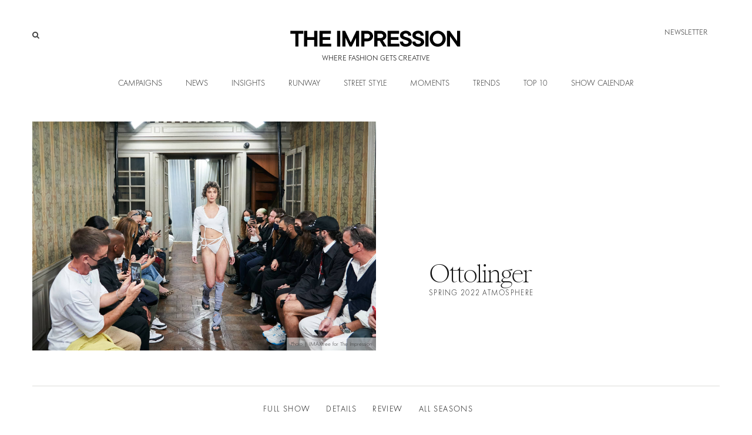

--- FILE ---
content_type: text/html; charset=UTF-8
request_url: https://theimpression.com/ottolinger-spring-2022-fashion-show-atmosphere/
body_size: 40379
content:
<!DOCTYPE html>
<html lang="en-US">
<head>
	<meta charset="UTF-8">
			<meta name="viewport" content="width=device-width, initial-scale=1">
		<link rel="profile" href="http://gmpg.org/xfn/11">
		<meta name="theme-color" content="#000000">
    <meta name="pinterest" content="nopin" />
    <meta name="pinterest" content="nohover" />
	<meta name="keywords" content="Ottolinger fashion show set photos, Ottolinger fashion show mood/staging photos, Ottolinger Spring 2022 fashion show photos, Ottolinger clothing, Ottolinger runway photos">	<meta name='robots' content='index, follow, max-image-preview:large, max-snippet:-1, max-video-preview:-1' />

	<!-- This site is optimized with the Yoast SEO Premium plugin v26.7 (Yoast SEO v26.7) - https://yoast.com/wordpress/plugins/seo/ -->
	<title>Ottolinger Spring 2022 Atmosphere Fashion Show | The Impression</title>
	<meta name="description" content="Ottolinger Spring 2022 RTW Collection Fashion Show set, staging, and atmosphere, photos from Paris Fashion Week (Sept 2021). Womenswear runway photos, models, womenswear collection" />
	<link rel="canonical" href="https://theimpression.com/ottolinger-spring-2022-fashion-show-atmosphere/" />
	<meta property="og:locale" content="en_US" />
	<meta property="og:type" content="article" />
	<meta property="og:title" content="Ottolinger" />
	<meta property="og:description" content="Ottolinger Spring 2022 RTW Collection Fashion Show set, staging, and atmosphere, photos from Paris Fashion Week (Sept 2021). Womenswear runway photos, models, womenswear collection" />
	<meta property="og:url" content="https://theimpression.com/ottolinger-spring-2022-fashion-show-atmosphere/" />
	<meta property="og:site_name" content="The Impression" />
	<meta property="article:published_time" content="2021-09-27T13:25:17+00:00" />
	<meta property="article:modified_time" content="2021-09-28T19:26:17+00:00" />
	<meta property="og:image" content="https://theimpression.com/wp-content/uploads/2021/09/ottolinger-atm-rs22-3758-scaled.jpg" />
	<meta property="og:image:width" content="2560" />
	<meta property="og:image:height" content="1707" />
	<meta property="og:image:type" content="image/jpeg" />
	<meta name="author" content="The Impression Team" />
	<meta name="twitter:card" content="summary_large_image" />
	<meta name="twitter:label1" content="Written by" />
	<meta name="twitter:data1" content="The Impression Team" />
	<script type="application/ld+json" class="yoast-schema-graph">{"@context":"https://schema.org","@graph":[{"@type":"Article","@id":"https://theimpression.com/ottolinger-spring-2022-fashion-show-atmosphere/#article","isPartOf":{"@id":"https://theimpression.com/ottolinger-spring-2022-fashion-show-atmosphere/"},"author":{"name":"The Impression Team","@id":"https://theimpression.com/#/schema/person/0589c0f708d1b2a94f3e868ddca9d835"},"headline":"Ottolinger","datePublished":"2021-09-27T13:25:17+00:00","dateModified":"2021-09-28T19:26:17+00:00","mainEntityOfPage":{"@id":"https://theimpression.com/ottolinger-spring-2022-fashion-show-atmosphere/"},"wordCount":12,"image":{"@id":"https://theimpression.com/ottolinger-spring-2022-fashion-show-atmosphere/#primaryimage"},"thumbnailUrl":"https://theimpression.com/wp-content/uploads/2021/09/ottolinger-atm-rs22-3758-scaled.jpg","articleSection":["Atmosphere","Paris","Runway","Spring 2022"],"inLanguage":"en-US"},{"@type":"WebPage","@id":"https://theimpression.com/ottolinger-spring-2022-fashion-show-atmosphere/","url":"https://theimpression.com/ottolinger-spring-2022-fashion-show-atmosphere/","name":"Ottolinger Spring 2022 Atmosphere Fashion Show | The Impression","isPartOf":{"@id":"https://theimpression.com/#website"},"primaryImageOfPage":{"@id":"https://theimpression.com/ottolinger-spring-2022-fashion-show-atmosphere/#primaryimage"},"image":{"@id":"https://theimpression.com/ottolinger-spring-2022-fashion-show-atmosphere/#primaryimage"},"thumbnailUrl":"https://theimpression.com/wp-content/uploads/2021/09/ottolinger-atm-rs22-3758-scaled.jpg","datePublished":"2021-09-27T13:25:17+00:00","dateModified":"2021-09-28T19:26:17+00:00","author":{"@id":"https://theimpression.com/#/schema/person/0589c0f708d1b2a94f3e868ddca9d835"},"description":"Ottolinger Spring 2022 RTW Collection Fashion Show set, staging, and atmosphere, photos from Paris Fashion Week (Sept 2021). Womenswear runway photos, models, womenswear collection","breadcrumb":{"@id":"https://theimpression.com/ottolinger-spring-2022-fashion-show-atmosphere/#breadcrumb"},"inLanguage":"en-US","potentialAction":[{"@type":"ReadAction","target":["https://theimpression.com/ottolinger-spring-2022-fashion-show-atmosphere/"]}]},{"@type":"ImageObject","inLanguage":"en-US","@id":"https://theimpression.com/ottolinger-spring-2022-fashion-show-atmosphere/#primaryimage","url":"https://theimpression.com/wp-content/uploads/2021/09/ottolinger-atm-rs22-3758-scaled.jpg","contentUrl":"https://theimpression.com/wp-content/uploads/2021/09/ottolinger-atm-rs22-3758-scaled.jpg","width":2100,"height":1400,"caption":"Ottolinger Spring 2022 Atmosphere Fashion Show"},{"@type":"BreadcrumbList","@id":"https://theimpression.com/ottolinger-spring-2022-fashion-show-atmosphere/#breadcrumb","itemListElement":[{"@type":"ListItem","position":1,"name":"Home","item":"https://theimpression.com/"},{"@type":"ListItem","position":2,"name":"Ottolinger"}]},{"@type":"WebSite","@id":"https://theimpression.com/#website","url":"https://theimpression.com/","name":"The Impression","description":"Where Fashion Gets Creative","potentialAction":[{"@type":"SearchAction","target":{"@type":"EntryPoint","urlTemplate":"https://theimpression.com/?s={search_term_string}"},"query-input":{"@type":"PropertyValueSpecification","valueRequired":true,"valueName":"search_term_string"}}],"inLanguage":"en-US"},{"@type":"Person","@id":"https://theimpression.com/#/schema/person/0589c0f708d1b2a94f3e868ddca9d835","name":"The Impression Team","image":{"@type":"ImageObject","inLanguage":"en-US","@id":"https://theimpression.com/#/schema/person/image/","url":"https://secure.gravatar.com/avatar/d1ee655d61583e69843633d94564d4fcfbbe302eae065c44884a9f4d6b0c1e69?s=96&d=mm&r=g","contentUrl":"https://secure.gravatar.com/avatar/d1ee655d61583e69843633d94564d4fcfbbe302eae065c44884a9f4d6b0c1e69?s=96&d=mm&r=g","caption":"The Impression Team"},"url":"https://theimpression.com/author/the-impression-team/"}]}</script>
	<!-- / Yoast SEO Premium plugin. -->


<link rel='dns-prefetch' href='//cdn1.wallkit.net' />
<link rel='dns-prefetch' href='//fonts.googleapis.com' />
<link rel="alternate" type="text/calendar" title="The Impression &raquo; iCal Feed" href="https://theimpression.com/fashion-show-calendar/?ical=1" />
<link rel="alternate" title="oEmbed (JSON)" type="application/json+oembed" href="https://theimpression.com/wp-json/oembed/1.0/embed?url=https%3A%2F%2Ftheimpression.com%2Fottolinger-spring-2022-fashion-show-atmosphere%2F" />
<link rel="alternate" title="oEmbed (XML)" type="text/xml+oembed" href="https://theimpression.com/wp-json/oembed/1.0/embed?url=https%3A%2F%2Ftheimpression.com%2Fottolinger-spring-2022-fashion-show-atmosphere%2F&#038;format=xml" />
<style id='wp-img-auto-sizes-contain-inline-css' type='text/css'>
img:is([sizes=auto i],[sizes^="auto," i]){contain-intrinsic-size:3000px 1500px}
/*# sourceURL=wp-img-auto-sizes-contain-inline-css */
</style>
<link rel='stylesheet' id='tribe-events-pro-mini-calendar-block-styles-css' href='https://theimpression.com/wp-content/plugins/events-calendar-pro/build/css/tribe-events-pro-mini-calendar-block.css?ver=7.7.11' type='text/css' media='all' />
<style id='wp-emoji-styles-inline-css' type='text/css'>

	img.wp-smiley, img.emoji {
		display: inline !important;
		border: none !important;
		box-shadow: none !important;
		height: 1em !important;
		width: 1em !important;
		margin: 0 0.07em !important;
		vertical-align: -0.1em !important;
		background: none !important;
		padding: 0 !important;
	}
/*# sourceURL=wp-emoji-styles-inline-css */
</style>
<link rel='stylesheet' id='wp-block-library-css' href='https://theimpression.com/wp-includes/css/dist/block-library/style.min.css?ver=6.9' type='text/css' media='all' />
<style id='wp-block-gallery-inline-css' type='text/css'>
.blocks-gallery-grid:not(.has-nested-images),.wp-block-gallery:not(.has-nested-images){display:flex;flex-wrap:wrap;list-style-type:none;margin:0;padding:0}.blocks-gallery-grid:not(.has-nested-images) .blocks-gallery-image,.blocks-gallery-grid:not(.has-nested-images) .blocks-gallery-item,.wp-block-gallery:not(.has-nested-images) .blocks-gallery-image,.wp-block-gallery:not(.has-nested-images) .blocks-gallery-item{display:flex;flex-direction:column;flex-grow:1;justify-content:center;margin:0 1em 1em 0;position:relative;width:calc(50% - 1em)}.blocks-gallery-grid:not(.has-nested-images) .blocks-gallery-image:nth-of-type(2n),.blocks-gallery-grid:not(.has-nested-images) .blocks-gallery-item:nth-of-type(2n),.wp-block-gallery:not(.has-nested-images) .blocks-gallery-image:nth-of-type(2n),.wp-block-gallery:not(.has-nested-images) .blocks-gallery-item:nth-of-type(2n){margin-right:0}.blocks-gallery-grid:not(.has-nested-images) .blocks-gallery-image figure,.blocks-gallery-grid:not(.has-nested-images) .blocks-gallery-item figure,.wp-block-gallery:not(.has-nested-images) .blocks-gallery-image figure,.wp-block-gallery:not(.has-nested-images) .blocks-gallery-item figure{align-items:flex-end;display:flex;height:100%;justify-content:flex-start;margin:0}.blocks-gallery-grid:not(.has-nested-images) .blocks-gallery-image img,.blocks-gallery-grid:not(.has-nested-images) .blocks-gallery-item img,.wp-block-gallery:not(.has-nested-images) .blocks-gallery-image img,.wp-block-gallery:not(.has-nested-images) .blocks-gallery-item img{display:block;height:auto;max-width:100%;width:auto}.blocks-gallery-grid:not(.has-nested-images) .blocks-gallery-image figcaption,.blocks-gallery-grid:not(.has-nested-images) .blocks-gallery-item figcaption,.wp-block-gallery:not(.has-nested-images) .blocks-gallery-image figcaption,.wp-block-gallery:not(.has-nested-images) .blocks-gallery-item figcaption{background:linear-gradient(0deg,#000000b3,#0000004d 70%,#0000);bottom:0;box-sizing:border-box;color:#fff;font-size:.8em;margin:0;max-height:100%;overflow:auto;padding:3em .77em .7em;position:absolute;text-align:center;width:100%;z-index:2}.blocks-gallery-grid:not(.has-nested-images) .blocks-gallery-image figcaption img,.blocks-gallery-grid:not(.has-nested-images) .blocks-gallery-item figcaption img,.wp-block-gallery:not(.has-nested-images) .blocks-gallery-image figcaption img,.wp-block-gallery:not(.has-nested-images) .blocks-gallery-item figcaption img{display:inline}.blocks-gallery-grid:not(.has-nested-images) figcaption,.wp-block-gallery:not(.has-nested-images) figcaption{flex-grow:1}.blocks-gallery-grid:not(.has-nested-images).is-cropped .blocks-gallery-image a,.blocks-gallery-grid:not(.has-nested-images).is-cropped .blocks-gallery-image img,.blocks-gallery-grid:not(.has-nested-images).is-cropped .blocks-gallery-item a,.blocks-gallery-grid:not(.has-nested-images).is-cropped .blocks-gallery-item img,.wp-block-gallery:not(.has-nested-images).is-cropped .blocks-gallery-image a,.wp-block-gallery:not(.has-nested-images).is-cropped .blocks-gallery-image img,.wp-block-gallery:not(.has-nested-images).is-cropped .blocks-gallery-item a,.wp-block-gallery:not(.has-nested-images).is-cropped .blocks-gallery-item img{flex:1;height:100%;object-fit:cover;width:100%}.blocks-gallery-grid:not(.has-nested-images).columns-1 .blocks-gallery-image,.blocks-gallery-grid:not(.has-nested-images).columns-1 .blocks-gallery-item,.wp-block-gallery:not(.has-nested-images).columns-1 .blocks-gallery-image,.wp-block-gallery:not(.has-nested-images).columns-1 .blocks-gallery-item{margin-right:0;width:100%}@media (min-width:600px){.blocks-gallery-grid:not(.has-nested-images).columns-3 .blocks-gallery-image,.blocks-gallery-grid:not(.has-nested-images).columns-3 .blocks-gallery-item,.wp-block-gallery:not(.has-nested-images).columns-3 .blocks-gallery-image,.wp-block-gallery:not(.has-nested-images).columns-3 .blocks-gallery-item{margin-right:1em;width:calc(33.33333% - .66667em)}.blocks-gallery-grid:not(.has-nested-images).columns-4 .blocks-gallery-image,.blocks-gallery-grid:not(.has-nested-images).columns-4 .blocks-gallery-item,.wp-block-gallery:not(.has-nested-images).columns-4 .blocks-gallery-image,.wp-block-gallery:not(.has-nested-images).columns-4 .blocks-gallery-item{margin-right:1em;width:calc(25% - .75em)}.blocks-gallery-grid:not(.has-nested-images).columns-5 .blocks-gallery-image,.blocks-gallery-grid:not(.has-nested-images).columns-5 .blocks-gallery-item,.wp-block-gallery:not(.has-nested-images).columns-5 .blocks-gallery-image,.wp-block-gallery:not(.has-nested-images).columns-5 .blocks-gallery-item{margin-right:1em;width:calc(20% - .8em)}.blocks-gallery-grid:not(.has-nested-images).columns-6 .blocks-gallery-image,.blocks-gallery-grid:not(.has-nested-images).columns-6 .blocks-gallery-item,.wp-block-gallery:not(.has-nested-images).columns-6 .blocks-gallery-image,.wp-block-gallery:not(.has-nested-images).columns-6 .blocks-gallery-item{margin-right:1em;width:calc(16.66667% - .83333em)}.blocks-gallery-grid:not(.has-nested-images).columns-7 .blocks-gallery-image,.blocks-gallery-grid:not(.has-nested-images).columns-7 .blocks-gallery-item,.wp-block-gallery:not(.has-nested-images).columns-7 .blocks-gallery-image,.wp-block-gallery:not(.has-nested-images).columns-7 .blocks-gallery-item{margin-right:1em;width:calc(14.28571% - .85714em)}.blocks-gallery-grid:not(.has-nested-images).columns-8 .blocks-gallery-image,.blocks-gallery-grid:not(.has-nested-images).columns-8 .blocks-gallery-item,.wp-block-gallery:not(.has-nested-images).columns-8 .blocks-gallery-image,.wp-block-gallery:not(.has-nested-images).columns-8 .blocks-gallery-item{margin-right:1em;width:calc(12.5% - .875em)}.blocks-gallery-grid:not(.has-nested-images).columns-1 .blocks-gallery-image:nth-of-type(1n),.blocks-gallery-grid:not(.has-nested-images).columns-1 .blocks-gallery-item:nth-of-type(1n),.blocks-gallery-grid:not(.has-nested-images).columns-2 .blocks-gallery-image:nth-of-type(2n),.blocks-gallery-grid:not(.has-nested-images).columns-2 .blocks-gallery-item:nth-of-type(2n),.blocks-gallery-grid:not(.has-nested-images).columns-3 .blocks-gallery-image:nth-of-type(3n),.blocks-gallery-grid:not(.has-nested-images).columns-3 .blocks-gallery-item:nth-of-type(3n),.blocks-gallery-grid:not(.has-nested-images).columns-4 .blocks-gallery-image:nth-of-type(4n),.blocks-gallery-grid:not(.has-nested-images).columns-4 .blocks-gallery-item:nth-of-type(4n),.blocks-gallery-grid:not(.has-nested-images).columns-5 .blocks-gallery-image:nth-of-type(5n),.blocks-gallery-grid:not(.has-nested-images).columns-5 .blocks-gallery-item:nth-of-type(5n),.blocks-gallery-grid:not(.has-nested-images).columns-6 .blocks-gallery-image:nth-of-type(6n),.blocks-gallery-grid:not(.has-nested-images).columns-6 .blocks-gallery-item:nth-of-type(6n),.blocks-gallery-grid:not(.has-nested-images).columns-7 .blocks-gallery-image:nth-of-type(7n),.blocks-gallery-grid:not(.has-nested-images).columns-7 .blocks-gallery-item:nth-of-type(7n),.blocks-gallery-grid:not(.has-nested-images).columns-8 .blocks-gallery-image:nth-of-type(8n),.blocks-gallery-grid:not(.has-nested-images).columns-8 .blocks-gallery-item:nth-of-type(8n),.wp-block-gallery:not(.has-nested-images).columns-1 .blocks-gallery-image:nth-of-type(1n),.wp-block-gallery:not(.has-nested-images).columns-1 .blocks-gallery-item:nth-of-type(1n),.wp-block-gallery:not(.has-nested-images).columns-2 .blocks-gallery-image:nth-of-type(2n),.wp-block-gallery:not(.has-nested-images).columns-2 .blocks-gallery-item:nth-of-type(2n),.wp-block-gallery:not(.has-nested-images).columns-3 .blocks-gallery-image:nth-of-type(3n),.wp-block-gallery:not(.has-nested-images).columns-3 .blocks-gallery-item:nth-of-type(3n),.wp-block-gallery:not(.has-nested-images).columns-4 .blocks-gallery-image:nth-of-type(4n),.wp-block-gallery:not(.has-nested-images).columns-4 .blocks-gallery-item:nth-of-type(4n),.wp-block-gallery:not(.has-nested-images).columns-5 .blocks-gallery-image:nth-of-type(5n),.wp-block-gallery:not(.has-nested-images).columns-5 .blocks-gallery-item:nth-of-type(5n),.wp-block-gallery:not(.has-nested-images).columns-6 .blocks-gallery-image:nth-of-type(6n),.wp-block-gallery:not(.has-nested-images).columns-6 .blocks-gallery-item:nth-of-type(6n),.wp-block-gallery:not(.has-nested-images).columns-7 .blocks-gallery-image:nth-of-type(7n),.wp-block-gallery:not(.has-nested-images).columns-7 .blocks-gallery-item:nth-of-type(7n),.wp-block-gallery:not(.has-nested-images).columns-8 .blocks-gallery-image:nth-of-type(8n),.wp-block-gallery:not(.has-nested-images).columns-8 .blocks-gallery-item:nth-of-type(8n){margin-right:0}}.blocks-gallery-grid:not(.has-nested-images) .blocks-gallery-image:last-child,.blocks-gallery-grid:not(.has-nested-images) .blocks-gallery-item:last-child,.wp-block-gallery:not(.has-nested-images) .blocks-gallery-image:last-child,.wp-block-gallery:not(.has-nested-images) .blocks-gallery-item:last-child{margin-right:0}.blocks-gallery-grid:not(.has-nested-images).alignleft,.blocks-gallery-grid:not(.has-nested-images).alignright,.wp-block-gallery:not(.has-nested-images).alignleft,.wp-block-gallery:not(.has-nested-images).alignright{max-width:420px;width:100%}.blocks-gallery-grid:not(.has-nested-images).aligncenter .blocks-gallery-item figure,.wp-block-gallery:not(.has-nested-images).aligncenter .blocks-gallery-item figure{justify-content:center}.wp-block-gallery:not(.is-cropped) .blocks-gallery-item{align-self:flex-start}figure.wp-block-gallery.has-nested-images{align-items:normal}.wp-block-gallery.has-nested-images figure.wp-block-image:not(#individual-image){margin:0;width:calc(50% - var(--wp--style--unstable-gallery-gap, 16px)/2)}.wp-block-gallery.has-nested-images figure.wp-block-image{box-sizing:border-box;display:flex;flex-direction:column;flex-grow:1;justify-content:center;max-width:100%;position:relative}.wp-block-gallery.has-nested-images figure.wp-block-image>a,.wp-block-gallery.has-nested-images figure.wp-block-image>div{flex-direction:column;flex-grow:1;margin:0}.wp-block-gallery.has-nested-images figure.wp-block-image img{display:block;height:auto;max-width:100%!important;width:auto}.wp-block-gallery.has-nested-images figure.wp-block-image figcaption,.wp-block-gallery.has-nested-images figure.wp-block-image:has(figcaption):before{bottom:0;left:0;max-height:100%;position:absolute;right:0}.wp-block-gallery.has-nested-images figure.wp-block-image:has(figcaption):before{backdrop-filter:blur(3px);content:"";height:100%;-webkit-mask-image:linear-gradient(0deg,#000 20%,#0000);mask-image:linear-gradient(0deg,#000 20%,#0000);max-height:40%;pointer-events:none}.wp-block-gallery.has-nested-images figure.wp-block-image figcaption{box-sizing:border-box;color:#fff;font-size:13px;margin:0;overflow:auto;padding:1em;text-align:center;text-shadow:0 0 1.5px #000}.wp-block-gallery.has-nested-images figure.wp-block-image figcaption::-webkit-scrollbar{height:12px;width:12px}.wp-block-gallery.has-nested-images figure.wp-block-image figcaption::-webkit-scrollbar-track{background-color:initial}.wp-block-gallery.has-nested-images figure.wp-block-image figcaption::-webkit-scrollbar-thumb{background-clip:padding-box;background-color:initial;border:3px solid #0000;border-radius:8px}.wp-block-gallery.has-nested-images figure.wp-block-image figcaption:focus-within::-webkit-scrollbar-thumb,.wp-block-gallery.has-nested-images figure.wp-block-image figcaption:focus::-webkit-scrollbar-thumb,.wp-block-gallery.has-nested-images figure.wp-block-image figcaption:hover::-webkit-scrollbar-thumb{background-color:#fffc}.wp-block-gallery.has-nested-images figure.wp-block-image figcaption{scrollbar-color:#0000 #0000;scrollbar-gutter:stable both-edges;scrollbar-width:thin}.wp-block-gallery.has-nested-images figure.wp-block-image figcaption:focus,.wp-block-gallery.has-nested-images figure.wp-block-image figcaption:focus-within,.wp-block-gallery.has-nested-images figure.wp-block-image figcaption:hover{scrollbar-color:#fffc #0000}.wp-block-gallery.has-nested-images figure.wp-block-image figcaption{will-change:transform}@media (hover:none){.wp-block-gallery.has-nested-images figure.wp-block-image figcaption{scrollbar-color:#fffc #0000}}.wp-block-gallery.has-nested-images figure.wp-block-image figcaption{background:linear-gradient(0deg,#0006,#0000)}.wp-block-gallery.has-nested-images figure.wp-block-image figcaption img{display:inline}.wp-block-gallery.has-nested-images figure.wp-block-image figcaption a{color:inherit}.wp-block-gallery.has-nested-images figure.wp-block-image.has-custom-border img{box-sizing:border-box}.wp-block-gallery.has-nested-images figure.wp-block-image.has-custom-border>a,.wp-block-gallery.has-nested-images figure.wp-block-image.has-custom-border>div,.wp-block-gallery.has-nested-images figure.wp-block-image.is-style-rounded>a,.wp-block-gallery.has-nested-images figure.wp-block-image.is-style-rounded>div{flex:1 1 auto}.wp-block-gallery.has-nested-images figure.wp-block-image.has-custom-border figcaption,.wp-block-gallery.has-nested-images figure.wp-block-image.is-style-rounded figcaption{background:none;color:inherit;flex:initial;margin:0;padding:10px 10px 9px;position:relative;text-shadow:none}.wp-block-gallery.has-nested-images figure.wp-block-image.has-custom-border:before,.wp-block-gallery.has-nested-images figure.wp-block-image.is-style-rounded:before{content:none}.wp-block-gallery.has-nested-images figcaption{flex-basis:100%;flex-grow:1;text-align:center}.wp-block-gallery.has-nested-images:not(.is-cropped) figure.wp-block-image:not(#individual-image){margin-bottom:auto;margin-top:0}.wp-block-gallery.has-nested-images.is-cropped figure.wp-block-image:not(#individual-image){align-self:inherit}.wp-block-gallery.has-nested-images.is-cropped figure.wp-block-image:not(#individual-image)>a,.wp-block-gallery.has-nested-images.is-cropped figure.wp-block-image:not(#individual-image)>div:not(.components-drop-zone){display:flex}.wp-block-gallery.has-nested-images.is-cropped figure.wp-block-image:not(#individual-image) a,.wp-block-gallery.has-nested-images.is-cropped figure.wp-block-image:not(#individual-image) img{flex:1 0 0%;height:100%;object-fit:cover;width:100%}.wp-block-gallery.has-nested-images.columns-1 figure.wp-block-image:not(#individual-image){width:100%}@media (min-width:600px){.wp-block-gallery.has-nested-images.columns-3 figure.wp-block-image:not(#individual-image){width:calc(33.33333% - var(--wp--style--unstable-gallery-gap, 16px)*.66667)}.wp-block-gallery.has-nested-images.columns-4 figure.wp-block-image:not(#individual-image){width:calc(25% - var(--wp--style--unstable-gallery-gap, 16px)*.75)}.wp-block-gallery.has-nested-images.columns-5 figure.wp-block-image:not(#individual-image){width:calc(20% - var(--wp--style--unstable-gallery-gap, 16px)*.8)}.wp-block-gallery.has-nested-images.columns-6 figure.wp-block-image:not(#individual-image){width:calc(16.66667% - var(--wp--style--unstable-gallery-gap, 16px)*.83333)}.wp-block-gallery.has-nested-images.columns-7 figure.wp-block-image:not(#individual-image){width:calc(14.28571% - var(--wp--style--unstable-gallery-gap, 16px)*.85714)}.wp-block-gallery.has-nested-images.columns-8 figure.wp-block-image:not(#individual-image){width:calc(12.5% - var(--wp--style--unstable-gallery-gap, 16px)*.875)}.wp-block-gallery.has-nested-images.columns-default figure.wp-block-image:not(#individual-image){width:calc(33.33% - var(--wp--style--unstable-gallery-gap, 16px)*.66667)}.wp-block-gallery.has-nested-images.columns-default figure.wp-block-image:not(#individual-image):first-child:nth-last-child(2),.wp-block-gallery.has-nested-images.columns-default figure.wp-block-image:not(#individual-image):first-child:nth-last-child(2)~figure.wp-block-image:not(#individual-image){width:calc(50% - var(--wp--style--unstable-gallery-gap, 16px)*.5)}.wp-block-gallery.has-nested-images.columns-default figure.wp-block-image:not(#individual-image):first-child:last-child{width:100%}}.wp-block-gallery.has-nested-images.alignleft,.wp-block-gallery.has-nested-images.alignright{max-width:420px;width:100%}.wp-block-gallery.has-nested-images.aligncenter{justify-content:center}
/*# sourceURL=https://theimpression.com/wp-includes/blocks/gallery/style.min.css */
</style>
<style id='wp-block-paragraph-inline-css' type='text/css'>
.is-small-text{font-size:.875em}.is-regular-text{font-size:1em}.is-large-text{font-size:2.25em}.is-larger-text{font-size:3em}.has-drop-cap:not(:focus):first-letter{float:left;font-size:8.4em;font-style:normal;font-weight:100;line-height:.68;margin:.05em .1em 0 0;text-transform:uppercase}body.rtl .has-drop-cap:not(:focus):first-letter{float:none;margin-left:.1em}p.has-drop-cap.has-background{overflow:hidden}:root :where(p.has-background){padding:1.25em 2.375em}:where(p.has-text-color:not(.has-link-color)) a{color:inherit}p.has-text-align-left[style*="writing-mode:vertical-lr"],p.has-text-align-right[style*="writing-mode:vertical-rl"]{rotate:180deg}
/*# sourceURL=https://theimpression.com/wp-includes/blocks/paragraph/style.min.css */
</style>
<style id='wp-block-separator-inline-css' type='text/css'>
@charset "UTF-8";.wp-block-separator{border:none;border-top:2px solid}:root :where(.wp-block-separator.is-style-dots){height:auto;line-height:1;text-align:center}:root :where(.wp-block-separator.is-style-dots):before{color:currentColor;content:"···";font-family:serif;font-size:1.5em;letter-spacing:2em;padding-left:2em}.wp-block-separator.is-style-dots{background:none!important;border:none!important}
/*# sourceURL=https://theimpression.com/wp-includes/blocks/separator/style.min.css */
</style>
<style id='wp-block-spacer-inline-css' type='text/css'>
.wp-block-spacer{clear:both}
/*# sourceURL=https://theimpression.com/wp-includes/blocks/spacer/style.min.css */
</style>
<style id='global-styles-inline-css' type='text/css'>
:root{--wp--preset--aspect-ratio--square: 1;--wp--preset--aspect-ratio--4-3: 4/3;--wp--preset--aspect-ratio--3-4: 3/4;--wp--preset--aspect-ratio--3-2: 3/2;--wp--preset--aspect-ratio--2-3: 2/3;--wp--preset--aspect-ratio--16-9: 16/9;--wp--preset--aspect-ratio--9-16: 9/16;--wp--preset--color--black: #000000;--wp--preset--color--cyan-bluish-gray: #abb8c3;--wp--preset--color--white: #ffffff;--wp--preset--color--pale-pink: #f78da7;--wp--preset--color--vivid-red: #cf2e2e;--wp--preset--color--luminous-vivid-orange: #ff6900;--wp--preset--color--luminous-vivid-amber: #fcb900;--wp--preset--color--light-green-cyan: #7bdcb5;--wp--preset--color--vivid-green-cyan: #00d084;--wp--preset--color--pale-cyan-blue: #8ed1fc;--wp--preset--color--vivid-cyan-blue: #0693e3;--wp--preset--color--vivid-purple: #9b51e0;--wp--preset--gradient--vivid-cyan-blue-to-vivid-purple: linear-gradient(135deg,rgb(6,147,227) 0%,rgb(155,81,224) 100%);--wp--preset--gradient--light-green-cyan-to-vivid-green-cyan: linear-gradient(135deg,rgb(122,220,180) 0%,rgb(0,208,130) 100%);--wp--preset--gradient--luminous-vivid-amber-to-luminous-vivid-orange: linear-gradient(135deg,rgb(252,185,0) 0%,rgb(255,105,0) 100%);--wp--preset--gradient--luminous-vivid-orange-to-vivid-red: linear-gradient(135deg,rgb(255,105,0) 0%,rgb(207,46,46) 100%);--wp--preset--gradient--very-light-gray-to-cyan-bluish-gray: linear-gradient(135deg,rgb(238,238,238) 0%,rgb(169,184,195) 100%);--wp--preset--gradient--cool-to-warm-spectrum: linear-gradient(135deg,rgb(74,234,220) 0%,rgb(151,120,209) 20%,rgb(207,42,186) 40%,rgb(238,44,130) 60%,rgb(251,105,98) 80%,rgb(254,248,76) 100%);--wp--preset--gradient--blush-light-purple: linear-gradient(135deg,rgb(255,206,236) 0%,rgb(152,150,240) 100%);--wp--preset--gradient--blush-bordeaux: linear-gradient(135deg,rgb(254,205,165) 0%,rgb(254,45,45) 50%,rgb(107,0,62) 100%);--wp--preset--gradient--luminous-dusk: linear-gradient(135deg,rgb(255,203,112) 0%,rgb(199,81,192) 50%,rgb(65,88,208) 100%);--wp--preset--gradient--pale-ocean: linear-gradient(135deg,rgb(255,245,203) 0%,rgb(182,227,212) 50%,rgb(51,167,181) 100%);--wp--preset--gradient--electric-grass: linear-gradient(135deg,rgb(202,248,128) 0%,rgb(113,206,126) 100%);--wp--preset--gradient--midnight: linear-gradient(135deg,rgb(2,3,129) 0%,rgb(40,116,252) 100%);--wp--preset--font-size--small: 13px;--wp--preset--font-size--medium: 20px;--wp--preset--font-size--large: 36px;--wp--preset--font-size--x-large: 42px;--wp--preset--spacing--20: 0.44rem;--wp--preset--spacing--30: 0.67rem;--wp--preset--spacing--40: 1rem;--wp--preset--spacing--50: 1.5rem;--wp--preset--spacing--60: 2.25rem;--wp--preset--spacing--70: 3.38rem;--wp--preset--spacing--80: 5.06rem;--wp--preset--shadow--natural: 6px 6px 9px rgba(0, 0, 0, 0.2);--wp--preset--shadow--deep: 12px 12px 50px rgba(0, 0, 0, 0.4);--wp--preset--shadow--sharp: 6px 6px 0px rgba(0, 0, 0, 0.2);--wp--preset--shadow--outlined: 6px 6px 0px -3px rgb(255, 255, 255), 6px 6px rgb(0, 0, 0);--wp--preset--shadow--crisp: 6px 6px 0px rgb(0, 0, 0);}:where(.is-layout-flex){gap: 0.5em;}:where(.is-layout-grid){gap: 0.5em;}body .is-layout-flex{display: flex;}.is-layout-flex{flex-wrap: wrap;align-items: center;}.is-layout-flex > :is(*, div){margin: 0;}body .is-layout-grid{display: grid;}.is-layout-grid > :is(*, div){margin: 0;}:where(.wp-block-columns.is-layout-flex){gap: 2em;}:where(.wp-block-columns.is-layout-grid){gap: 2em;}:where(.wp-block-post-template.is-layout-flex){gap: 1.25em;}:where(.wp-block-post-template.is-layout-grid){gap: 1.25em;}.has-black-color{color: var(--wp--preset--color--black) !important;}.has-cyan-bluish-gray-color{color: var(--wp--preset--color--cyan-bluish-gray) !important;}.has-white-color{color: var(--wp--preset--color--white) !important;}.has-pale-pink-color{color: var(--wp--preset--color--pale-pink) !important;}.has-vivid-red-color{color: var(--wp--preset--color--vivid-red) !important;}.has-luminous-vivid-orange-color{color: var(--wp--preset--color--luminous-vivid-orange) !important;}.has-luminous-vivid-amber-color{color: var(--wp--preset--color--luminous-vivid-amber) !important;}.has-light-green-cyan-color{color: var(--wp--preset--color--light-green-cyan) !important;}.has-vivid-green-cyan-color{color: var(--wp--preset--color--vivid-green-cyan) !important;}.has-pale-cyan-blue-color{color: var(--wp--preset--color--pale-cyan-blue) !important;}.has-vivid-cyan-blue-color{color: var(--wp--preset--color--vivid-cyan-blue) !important;}.has-vivid-purple-color{color: var(--wp--preset--color--vivid-purple) !important;}.has-black-background-color{background-color: var(--wp--preset--color--black) !important;}.has-cyan-bluish-gray-background-color{background-color: var(--wp--preset--color--cyan-bluish-gray) !important;}.has-white-background-color{background-color: var(--wp--preset--color--white) !important;}.has-pale-pink-background-color{background-color: var(--wp--preset--color--pale-pink) !important;}.has-vivid-red-background-color{background-color: var(--wp--preset--color--vivid-red) !important;}.has-luminous-vivid-orange-background-color{background-color: var(--wp--preset--color--luminous-vivid-orange) !important;}.has-luminous-vivid-amber-background-color{background-color: var(--wp--preset--color--luminous-vivid-amber) !important;}.has-light-green-cyan-background-color{background-color: var(--wp--preset--color--light-green-cyan) !important;}.has-vivid-green-cyan-background-color{background-color: var(--wp--preset--color--vivid-green-cyan) !important;}.has-pale-cyan-blue-background-color{background-color: var(--wp--preset--color--pale-cyan-blue) !important;}.has-vivid-cyan-blue-background-color{background-color: var(--wp--preset--color--vivid-cyan-blue) !important;}.has-vivid-purple-background-color{background-color: var(--wp--preset--color--vivid-purple) !important;}.has-black-border-color{border-color: var(--wp--preset--color--black) !important;}.has-cyan-bluish-gray-border-color{border-color: var(--wp--preset--color--cyan-bluish-gray) !important;}.has-white-border-color{border-color: var(--wp--preset--color--white) !important;}.has-pale-pink-border-color{border-color: var(--wp--preset--color--pale-pink) !important;}.has-vivid-red-border-color{border-color: var(--wp--preset--color--vivid-red) !important;}.has-luminous-vivid-orange-border-color{border-color: var(--wp--preset--color--luminous-vivid-orange) !important;}.has-luminous-vivid-amber-border-color{border-color: var(--wp--preset--color--luminous-vivid-amber) !important;}.has-light-green-cyan-border-color{border-color: var(--wp--preset--color--light-green-cyan) !important;}.has-vivid-green-cyan-border-color{border-color: var(--wp--preset--color--vivid-green-cyan) !important;}.has-pale-cyan-blue-border-color{border-color: var(--wp--preset--color--pale-cyan-blue) !important;}.has-vivid-cyan-blue-border-color{border-color: var(--wp--preset--color--vivid-cyan-blue) !important;}.has-vivid-purple-border-color{border-color: var(--wp--preset--color--vivid-purple) !important;}.has-vivid-cyan-blue-to-vivid-purple-gradient-background{background: var(--wp--preset--gradient--vivid-cyan-blue-to-vivid-purple) !important;}.has-light-green-cyan-to-vivid-green-cyan-gradient-background{background: var(--wp--preset--gradient--light-green-cyan-to-vivid-green-cyan) !important;}.has-luminous-vivid-amber-to-luminous-vivid-orange-gradient-background{background: var(--wp--preset--gradient--luminous-vivid-amber-to-luminous-vivid-orange) !important;}.has-luminous-vivid-orange-to-vivid-red-gradient-background{background: var(--wp--preset--gradient--luminous-vivid-orange-to-vivid-red) !important;}.has-very-light-gray-to-cyan-bluish-gray-gradient-background{background: var(--wp--preset--gradient--very-light-gray-to-cyan-bluish-gray) !important;}.has-cool-to-warm-spectrum-gradient-background{background: var(--wp--preset--gradient--cool-to-warm-spectrum) !important;}.has-blush-light-purple-gradient-background{background: var(--wp--preset--gradient--blush-light-purple) !important;}.has-blush-bordeaux-gradient-background{background: var(--wp--preset--gradient--blush-bordeaux) !important;}.has-luminous-dusk-gradient-background{background: var(--wp--preset--gradient--luminous-dusk) !important;}.has-pale-ocean-gradient-background{background: var(--wp--preset--gradient--pale-ocean) !important;}.has-electric-grass-gradient-background{background: var(--wp--preset--gradient--electric-grass) !important;}.has-midnight-gradient-background{background: var(--wp--preset--gradient--midnight) !important;}.has-small-font-size{font-size: var(--wp--preset--font-size--small) !important;}.has-medium-font-size{font-size: var(--wp--preset--font-size--medium) !important;}.has-large-font-size{font-size: var(--wp--preset--font-size--large) !important;}.has-x-large-font-size{font-size: var(--wp--preset--font-size--x-large) !important;}
/*# sourceURL=global-styles-inline-css */
</style>
<style id='core-block-supports-inline-css' type='text/css'>
.wp-block-gallery.wp-block-gallery-1{--wp--style--unstable-gallery-gap:var( --wp--style--gallery-gap-default, var( --gallery-block--gutter-size, var( --wp--style--block-gap, 0.5em ) ) );gap:var( --wp--style--gallery-gap-default, var( --gallery-block--gutter-size, var( --wp--style--block-gap, 0.5em ) ) );}
/*# sourceURL=core-block-supports-inline-css */
</style>

<style id='classic-theme-styles-inline-css' type='text/css'>
/*! This file is auto-generated */
.wp-block-button__link{color:#fff;background-color:#32373c;border-radius:9999px;box-shadow:none;text-decoration:none;padding:calc(.667em + 2px) calc(1.333em + 2px);font-size:1.125em}.wp-block-file__button{background:#32373c;color:#fff;text-decoration:none}
/*# sourceURL=/wp-includes/css/classic-themes.min.css */
</style>
<link rel='stylesheet' id='thimprint-css' href='https://theimpression.com/wp-content/mu-plugins/thimprint/css/magnific-popup.css?ver=6.9' type='text/css' media='all' />
<link rel='stylesheet' id='thimprint2-css' href='https://theimpression.com/wp-content/mu-plugins/thimprint/css/main.css?ver=6.9' type='text/css' media='all' />
<link rel='stylesheet' id='thimprint3-css' href='https://theimpression.com/wp-content/mu-plugins/thimprint/css/pixel.css?ver=6.9' type='text/css' media='all' />
<link rel='stylesheet' id='lets-review-api-css' href='https://theimpression.com/wp-content/plugins/lets-review/assets/css/style-api.min.css?ver=3.4.3' type='text/css' media='all' />
<link rel='stylesheet' id='font-awesome-css' href='https://theimpression.com/wp-content/plugins/lets-review/assets/fonts/fontawesome/css/fontawesome.min.css?ver=3.4.3' type='text/css' media='all' />
<link rel='stylesheet' id='font-awesome-regular-css' href='https://theimpression.com/wp-content/plugins/lets-review/assets/fonts/fontawesome/css/regular.min.css?ver=3.4.3' type='text/css' media='all' />
<link rel='stylesheet' id='font-awesome-solid-css' href='https://theimpression.com/wp-content/plugins/lets-review/assets/fonts/fontawesome/css/solid.min.css?ver=3.4.3' type='text/css' media='all' />
<link rel='stylesheet' id='msw-vendor-css' href='https://theimpression.com/wp-content/plugins/massive-stock-widgets/assets/public/css/vendor.min.css?ver=1.4.9.1' type='text/css' media='all' />
<link rel='stylesheet' id='msw-style-css' href='https://theimpression.com/wp-content/plugins/massive-stock-widgets/assets/public/css/style.css?ver=1.4.9.1' type='text/css' media='all' />
<link rel='stylesheet' id='ub-extension-style-css-css' href='https://theimpression.com/wp-content/plugins/ultimate-blocks/src/extensions/style.css?ver=6.9' type='text/css' media='all' />
<link rel='stylesheet' id='wallkit-wp-google-fonts-css' href='https://fonts.googleapis.com/css2?family=Oswald:wght@400;500;700&#038;family=Inter:wght@300;400;500;600;700&#038;display=swap' type='text/css' media='all' />
<link rel='stylesheet' id='wallkit-wp-css' href='https://theimpression.com/wp-content/plugins/wallkit/public/css/wallkit-wp-public.min.css?ver=3.4.4' type='text/css' media='all' />
<link rel='stylesheet' id='wp_automatic_gallery_style-css' href='https://theimpression.com/wp-content/plugins/wp-automatic/css/wp-automatic.css?ver=1.0.0' type='text/css' media='all' />
<link rel='stylesheet' id='ep_general_styles-css' href='https://theimpression.com/wp-content/plugins/elasticpress/dist/css/general-styles.css?ver=66295efe92a630617c00' type='text/css' media='all' />
<link rel='stylesheet' id='zeen-style-css' href='https://theimpression.com/wp-content/themes/zeen/assets/css/style.css?ver=1765885876' type='text/css' media='all' />
<style id='zeen-style-inline-css' type='text/css'>
.content-bg, .block-skin-5:not(.skin-inner), .block-skin-5.skin-inner > .tipi-row-inner-style, .article-layout-skin-1.title-cut-bl .hero-wrap .meta:before, .article-layout-skin-1.title-cut-bc .hero-wrap .meta:before, .article-layout-skin-1.title-cut-bl .hero-wrap .share-it:before, .article-layout-skin-1.title-cut-bc .hero-wrap .share-it:before, .standard-archive .page-header, .skin-dark .flickity-viewport, .zeen__var__options label { background: #ffffff;}a.zeen-pin-it{position: absolute}.background.mask {background-color: transparent}.side-author__wrap .mask a {display:inline-block;height:70px}.timed-pup,.modal-wrap {position:fixed;visibility:hidden}.to-top__fixed .to-top a{background-color:#000000; color: #fff}.site-inner { background-color: #fff; }.splitter svg g { fill: #fff; }.inline-post .block article .title { font-size: 20px;}input[type=submit], button, .tipi-button,.button,.wpcf7-submit,.button__back__home{ border-radius: 0; }.fontfam-1 { font-family: 'functionpro'!important;}input,input[type="number"],.body-f1, .quotes-f1 blockquote, .quotes-f1 q, .by-f1 .byline, .sub-f1 .subtitle, .wh-f1 .widget-title, .headings-f1 h1, .headings-f1 h2, .headings-f1 h3, .headings-f1 h4, .headings-f1 h5, .headings-f1 h6, .font-1, div.jvectormap-tip {font-family:'functionpro';font-weight: 300;font-style: normal;}.fontfam-2 { font-family:'saint-extra-light'!important; }.body-f2, .quotes-f2 blockquote, .quotes-f2 q, .by-f2 .byline, .sub-f2 .subtitle, .wh-f2 .widget-title, .headings-f2 h1, .headings-f2 h2, .headings-f2 h3, .headings-f2 h4, .headings-f2 h5, .headings-f2 h6, .font-2 {font-family:'saint-extra-light';font-weight: 300;font-style: normal;}.fontfam-3 { font-family:'euclidflex-light'!important;}input[type=submit], button, .tipi-button,.button,.wpcf7-submit,.button__back__home,.body-f3, .quotes-f3 blockquote, .quotes-f3 q, .by-f3 .byline, .sub-f3 .subtitle, .wh-f3 .widget-title, .headings-f3 h1, .headings-f3 h2, .headings-f3 h3, .headings-f3 h4, .headings-f3 h5, .headings-f3 h6, .font-3 {font-family:'euclidflex-light';font-style: normal;font-weight: 300;}.tipi-row, .tipi-builder-on .contents-wrap > p { max-width: 1230px ; }.slider-columns--3 article { width: 360px }.slider-columns--2 article { width: 555px }.slider-columns--4 article { width: 262.5px }.single .site-content .tipi-row { max-width: 1230px ; }.single-product .site-content .tipi-row { max-width: 1230px ; }.date--secondary { color: #ffffff; }.date--main { color: #f8d92f; }.global-accent-border { border-color: #000000; }.trending-accent-border { border-color: #000000; }.trending-accent-bg { border-color: #000000; }.wpcf7-submit, .tipi-button.block-loader { background: #18181e; }.wpcf7-submit:hover, .tipi-button.block-loader:hover { background: #111; }.tipi-button.block-loader { color: #fff!important; }.wpcf7-submit { background: #18181e; }.wpcf7-submit:hover { background: #111; }.global-accent-bg, .icon-base-2:hover .icon-bg, #progress { background-color: #000000; }.global-accent-text, .mm-submenu-2 .mm-51 .menu-wrap > .sub-menu > li > a { color: #000000; }body { color:#000000;}.excerpt { color:#666666;}.mode--alt--b .excerpt, .block-skin-2 .excerpt, .block-skin-2 .preview-classic .custom-button__fill-2 { color:#888!important;}.read-more-wrap { color:#adadad;}.logo-fallback a { color:#000!important;}.site-mob-header .logo-fallback a { color:#000!important;}blockquote:not(.comment-excerpt) { color:#000000;}.mode--alt--b blockquote:not(.comment-excerpt), .mode--alt--b .block-skin-0.block-wrap-quote .block-wrap-quote blockquote:not(.comment-excerpt), .mode--alt--b .block-skin-0.block-wrap-quote .block-wrap-quote blockquote:not(.comment-excerpt) span { color:#fff!important;}.byline, .byline a { color:#888;}.mode--alt--b .block-wrap-classic .byline, .mode--alt--b .block-wrap-classic .byline a, .mode--alt--b .block-wrap-thumbnail .byline, .mode--alt--b .block-wrap-thumbnail .byline a, .block-skin-2 .byline a, .block-skin-2 .byline { color:#888;}.preview-classic .meta .title, .preview-thumbnail .meta .title,.preview-56 .meta .title{ color:#111;}h1, h2, h3, h4, h5, h6, .block-title { color:#111;}.sidebar-widget  .widget-title { color:#111!important;}.link-color-wrap a, .woocommerce-Tabs-panel--description a { color: #000000; }.mode--alt--b .link-color-wrap a, .mode--alt--b .woocommerce-Tabs-panel--description a { color: #888; }.copyright, .site-footer .bg-area-inner .copyright a { color: #ffffff; }.link-color-wrap a:hover { color: #424242; }.mode--alt--b .link-color-wrap a:hover { color: #555; }body{line-height:1.66}input[type=submit], button, .tipi-button,.button,.wpcf7-submit,.button__back__home{letter-spacing:0.03em}.sub-menu a:not(.tipi-button){letter-spacing:0.1em}.widget-title{letter-spacing:0.15em}html, body{font-size:15px}.byline{font-size:12px}input[type=submit], button, .tipi-button,.button,.wpcf7-submit,.button__back__home{font-size:11px}.excerpt{font-size:15px}.logo-fallback, .secondary-wrap .logo-fallback a{font-size:22px}.logo span{font-size:12px}.breadcrumbs{font-size:10px}.hero-meta.tipi-s-typo .title{font-size:20px}.hero-meta.tipi-s-typo .subtitle{font-size:15px}.hero-meta.tipi-m-typo .title{font-size:20px}.hero-meta.tipi-m-typo .subtitle{font-size:15px}.hero-meta.tipi-xl-typo .title{font-size:20px}.hero-meta.tipi-xl-typo .subtitle{font-size:15px}.block-html-content h1, .single-content .entry-content h1{font-size:20px}.block-html-content h2, .single-content .entry-content h2{font-size:20px}.block-html-content h3, .single-content .entry-content h3{font-size:20px}.block-html-content h4, .single-content .entry-content h4{font-size:20px}.block-html-content h5, .single-content .entry-content h5{font-size:18px}.footer-block-links{font-size:8px}blockquote, q{font-size:20px}.site-footer .copyright{font-size:12px}.footer-navigation{font-size:12px}.site-footer .menu-icons{font-size:12px}.block-title, .page-title{font-size:24px}.block-subtitle{font-size:18px}.block-col-self .preview-2 .title{font-size:22px}.block-wrap-classic .tipi-m-typo .title-wrap .title{font-size:22px}.tipi-s-typo .title, .ppl-s-3 .tipi-s-typo .title, .zeen-col--wide .ppl-s-3 .tipi-s-typo .title, .preview-1 .title, .preview-21:not(.tipi-xs-typo) .title{font-size:22px}.tipi-xs-typo .title, .tipi-basket-wrap .basket-item .title{font-size:15px}.meta .read-more-wrap{font-size:11px}.widget-title{font-size:12px}.split-1:not(.preview-thumbnail) .mask{-webkit-flex: 0 0 calc( 34% - 15px);
					-ms-flex: 0 0 calc( 34% - 15px);
					flex: 0 0 calc( 34% - 15px);
					width: calc( 34% - 15px);}.preview-thumbnail .mask{-webkit-flex: 0 0 65px;
					-ms-flex: 0 0 65px;
					flex: 0 0 65px;
					width: 65px;}.footer-lower-area{padding-top:40px}.footer-lower-area{padding-bottom:40px}.footer-upper-area{padding-bottom:40px}.footer-upper-area{padding-top:40px}.footer-widget-wrap{padding-bottom:40px}.footer-widget-wrap{padding-top:40px}.tipi-button-cta-header{font-size:12px}.tipi-button.block-loader, .wpcf7-submit, .mc4wp-form-fields button { font-weight: 700;}blockquote {font-style:italic;}.footer-lower-area, .footer-lower-area .menu-item, .footer-lower-area .menu-icon span {font-weight: 700;}input[type=submit], button, .tipi-button,.button,.wpcf7-submit,.button__back__home{ text-transform: uppercase; }.entry-title{ text-transform: uppercase; }.logo-fallback{ text-transform: none; }.block-wrap-slider .title-wrap .title{ text-transform: uppercase; }.block-wrap-grid .title-wrap .title, .tile-design-4 .meta .title-wrap .title{ text-transform: uppercase; }.block-wrap-classic .title-wrap .title{ text-transform: uppercase; }.block-title{ text-transform: uppercase; }.meta .excerpt .read-more{ text-transform: uppercase; }.preview-grid .read-more{ text-transform: uppercase; }.block-subtitle{ text-transform: uppercase; }.byline{ text-transform: none; }.widget-title{ text-transform: none; }.main-navigation .menu-item, .main-navigation .menu-icon .menu-icon--text{ text-transform: uppercase; }.secondary-navigation, .secondary-wrap .menu-icon .menu-icon--text{ text-transform: uppercase; }.footer-lower-area .menu-item, .footer-lower-area .menu-icon span{ text-transform: uppercase; }.sub-menu a:not(.tipi-button){ text-transform: none; }.site-mob-header .menu-item, .site-mob-header .menu-icon span{ text-transform: uppercase; }.single-content .entry-content h1, .single-content .entry-content h2, .single-content .entry-content h3, .single-content .entry-content h4, .single-content .entry-content h5, .single-content .entry-content h6, .meta__full h1, .meta__full h2, .meta__full h3, .meta__full h4, .meta__full h5, .bbp__thread__title{ text-transform: none; }.mm-submenu-2 .mm-11 .menu-wrap > *, .mm-submenu-2 .mm-31 .menu-wrap > *, .mm-submenu-2 .mm-21 .menu-wrap > *, .mm-submenu-2 .mm-51 .menu-wrap > *  { border-top: 3px solid transparent; }.separation-border { margin-bottom: 10px; }.load-more-wrap-1 { padding-top: 10px; }.block-wrap-classic .inf-spacer + .block:not(.block-62) { margin-top: 10px; }.separation-border-style { border-bottom: 1px #e9e9e9 solid;padding-bottom:30px;}.block-title-wrap-style .block-title:after, .block-title-wrap-style .block-title:before { border-top: 1px #eee solid;}.separation-border-v { background: #eee;}.separation-border-v { height: calc( 100% -  10px - 1px); }@media only screen and (max-width: 480px) {.separation-border-style { padding-bottom: 15px; }.separation-border { margin-bottom: 15px;}}.grid-spacing { border-top-width: 2px; }.sidebar-wrap .sidebar { padding-right: 30px; padding-left: 30px; padding-top:0px; padding-bottom:0px; }.sidebar-left .sidebar-wrap .sidebar { padding-right: 30px; padding-left: 30px; }@media only screen and (min-width: 481px) {.block-wrap-grid .block-title-area, .block-wrap-98 .block-piece-2 article:last-child { margin-bottom: -2px; }.block-wrap-92 .tipi-row-inner-box { margin-top: -2px; }.block-wrap-grid .only-filters { top: 2px; }.grid-spacing { border-right-width: 2px; }.block-wrap-grid:not(.block-wrap-81) .block { width: calc( 100% + 2px ); }}@media only screen and (max-width: 859px) {.mobile__design--side .mask {
		width: calc( 34% - 15px);
	}}@media only screen and (min-width: 860px) {input[type=submit], button, .tipi-button,.button,.wpcf7-submit,.button__back__home{letter-spacing:0.09em}.hero-meta.tipi-s-typo .title{font-size:30px}.hero-meta.tipi-s-typo .subtitle{font-size:18px}.hero-meta.tipi-m-typo .title{font-size:30px}.hero-meta.tipi-m-typo .subtitle{font-size:18px}.hero-meta.tipi-xl-typo .title{font-size:30px}.hero-meta.tipi-xl-typo .subtitle{font-size:18px}.block-html-content h1, .single-content .entry-content h1{font-size:30px}.block-html-content h2, .single-content .entry-content h2{font-size:30px}.block-html-content h3, .single-content .entry-content h3{font-size:24px}.block-html-content h4, .single-content .entry-content h4{font-size:24px}blockquote, q{font-size:25px}.main-navigation, .main-navigation .menu-icon--text{font-size:12px}.sub-menu a:not(.tipi-button){font-size:12px}.main-navigation .menu-icon, .main-navigation .trending-icon-solo{font-size:12px}.secondary-wrap-v .standard-drop>a,.secondary-wrap, .secondary-wrap a, .secondary-wrap .menu-icon--text{font-size:11px}.secondary-wrap .menu-icon, .secondary-wrap .menu-icon a, .secondary-wrap .trending-icon-solo{font-size:13px}.layout-side-info .details{width:130px;float:left}.sticky-header--active.site-header.size-set .logo img, .site-header.size-set.slidedown .logo img, .site-header.size-set.sticky-menu-2.stuck .logo img { height: 30px!important; }.sticky-header--active.site-header .bg-area, .site-header.sticky-menu-2.stuck .bg-area, .site-header.slidedown .bg-area, .main-navigation.stuck .menu-bg-area, .sticky-4-unfixed .header-skin-4.site-header .bg-area { background: rgba(255,255,255,0.9); }.title-contrast .hero-wrap { height: calc( 100vh - 140px ); }.block-col-self .block-71 .tipi-s-typo .title { font-size: 18px; }.zeen-col--narrow .block-wrap-classic .tipi-m-typo .title-wrap .title { font-size: 18px; }.mode--alt--b .footer-widget-area:not(.footer-widget-area-1) + .footer-lower-area { border-top:1px #333333 solid ; }.footer-widget-wrap { border-right:1px #333333 solid ; }.footer-widget-wrap .widget_search form, .footer-widget-wrap select { border-color:#333333; }.footer-widget-wrap .zeen-widget { border-bottom:1px #333333 solid ; }.footer-widget-wrap .zeen-widget .preview-thumbnail { border-bottom-color: #333333;}.secondary-wrap .menu-padding, .secondary-wrap .ul-padding > li > a {
			padding-top: 10px;
			padding-bottom: 10px;
		}}@media only screen and (min-width: 1240px) {.hero-l .single-content {padding-top: 45px}.align-fs .contents-wrap .video-wrap, .align-fs-center .aligncenter.size-full, .align-fs-center .wp-caption.aligncenter .size-full, .align-fs-center .tiled-gallery, .align-fs .alignwide { width: 1170px; }.align-fs .contents-wrap .video-wrap { height: 658px; }.has-bg .align-fs .contents-wrap .video-wrap, .has-bg .align-fs .alignwide, .has-bg .align-fs-center .aligncenter.size-full, .has-bg .align-fs-center .wp-caption.aligncenter .size-full, .has-bg .align-fs-center .tiled-gallery { width: 1230px; }.has-bg .align-fs .contents-wrap .video-wrap { height: 691px; }body{line-height:1.3}.logo-fallback, .secondary-wrap .logo-fallback a{font-size:30px}.hero-meta.tipi-s-typo .title{font-size:36px}.hero-meta.tipi-m-typo .title{font-size:44px}.hero-meta.tipi-xl-typo .title{font-size:50px}.block-html-content h1, .single-content .entry-content h1{font-size:50px}.block-html-content h2, .single-content .entry-content h2{font-size:40px}.block-html-content h3, .single-content .entry-content h3{font-size:30px}.block-html-content h4, .single-content .entry-content h4{font-size:25px}.block-html-content h5, .single-content .entry-content h5{font-size:20px}.block-title, .page-title{font-size:40px}.block-subtitle{font-size:20px}.block-col-self .preview-2 .title{font-size:36px}.block-wrap-classic .tipi-m-typo .title-wrap .title{font-size:30px}.tipi-s-typo .title, .ppl-s-3 .tipi-s-typo .title, .zeen-col--wide .ppl-s-3 .tipi-s-typo .title, .preview-1 .title, .preview-21:not(.tipi-xs-typo) .title{font-size:24px}.widget-title{font-size:10px}.split-1:not(.preview-thumbnail) .mask{-webkit-flex: 0 0 calc( 50% - 15px);
					-ms-flex: 0 0 calc( 50% - 15px);
					flex: 0 0 calc( 50% - 15px);
					width: calc( 50% - 15px);}.preview-thumbnail .mask{-webkit-flex: 0 0 100px;
					-ms-flex: 0 0 100px;
					flex: 0 0 100px;
					width: 100px;}.footer-lower-area{padding-bottom:20px}.footer-upper-area{padding-bottom:50px}.footer-upper-area{padding-top:50px}}.main-menu-bar-color-1 .current-menu-item > a, .main-menu-bar-color-1 .menu-main-menu > .dropper.active:not(.current-menu-item) > a { background-color: #111;}.site-header a { color: #111; }.site-skin-3.content-subscribe, .site-skin-3.content-subscribe .subtitle, .site-skin-3.content-subscribe input, .site-skin-3.content-subscribe h2 { color: #fff; } .site-skin-3.content-subscribe input[type="email"] { border-color: #fff; }.mob-menu-wrap a { color: #fff; }.mob-menu-wrap .mobile-navigation .mobile-search-wrap .search { border-color: #fff; }.footer-widget-wrap .widget_search form { border-color:#333333; }.sidebar-wrap .sidebar { border:0px #ddd solid ; }.content-area .zeen-widget { padding:30px 0px 30px; }.grid-meta-bg .mask:before { content: ""; background-image: linear-gradient(to top, rgba(0,0,0,0.30) 0%, rgba(0,0,0,0) 100%); }.grid-image-1 .mask-overlay { background-color: #1a1d1e ; }.with-fi.preview-grid,.with-fi.preview-grid .byline,.with-fi.preview-grid .subtitle, .with-fi.preview-grid a { color: #fff; }.preview-grid .mask-overlay { opacity: 0.2 ; }@media (pointer: fine) {.preview-grid:hover .mask-overlay { opacity: 0.4 ; }}.slider-image-1 .mask-overlay { background-color: #1a1d1e ; }.with-fi.preview-slider-overlay,.with-fi.preview-slider-overlay .byline,.with-fi.preview-slider-overlay .subtitle, .with-fi.preview-slider-overlay a { color: #fff; }.preview-slider-overlay .mask-overlay { opacity: 0.2 ; }@media (pointer: fine) {.preview-slider-overlay:hover .mask-overlay { opacity: 0.6 ; }}.logo-main .logo-subtitle { color: #111; }.site-footer .bg-area-inner, .site-footer .bg-area-inner .woo-product-rating span, .site-footer .bg-area-inner .stack-design-3 .meta { background-color: #000000; }.site-footer .bg-area-inner .background { background-image: none; opacity: 1; }.footer-lower-area { color: #ffffff; }.to-top-2 a { border-color: #ffffff; }.to-top-2 i:after { background: #ffffff; }.site-footer .bg-area-inner,.site-footer .bg-area-inner .byline,.site-footer .bg-area-inner a,.site-footer .bg-area-inner .widget_search form *,.site-footer .bg-area-inner h3,.site-footer .bg-area-inner .widget-title { color:#ffffff; }.site-footer .bg-area-inner .tipi-spin.tipi-row-inner-style:before { border-color:#ffffff; }.site-footer .footer-widget-bg-area, .site-footer .footer-widget-bg-area .woo-product-rating span, .site-footer .footer-widget-bg-area .stack-design-3 .meta { background-color: #000000; }.site-footer .footer-widget-bg-area .background { background-image: none; opacity: 1; }.site-footer .footer-widget-bg-area .block-skin-0 .tipi-arrow { color:#ffffff; border-color:#ffffff; }.site-footer .footer-widget-bg-area .block-skin-0 .tipi-arrow i:after{ background:#ffffff; }.site-footer .footer-widget-bg-area,.site-footer .footer-widget-bg-area .byline,.site-footer .footer-widget-bg-area a,.site-footer .footer-widget-bg-area .widget_search form *,.site-footer .footer-widget-bg-area h3,.site-footer .footer-widget-bg-area .widget-title { color:#ffffff; }.site-footer .footer-widget-bg-area .tipi-spin.tipi-row-inner-style:before { border-color:#ffffff; }.slide-in-menu .bg-area, .slide-in-menu .bg-area .woo-product-rating span, .slide-in-menu .bg-area .stack-design-3 .meta { background-color: #222222; }.slide-in-menu .bg-area .background { background-image: none; opacity: 1; }.slide-in-menu,.slide-in-menu .bg-area a,.slide-in-menu .bg-area .widget-title, .slide-in-menu .cb-widget-design-1 .cb-score { color:#ffffff; }.slide-in-menu form { border-color:#ffffff; }.slide-in-menu .bg-area .mc4wp-form-fields input[type="email"], #subscribe-submit input[type="email"], .subscribe-wrap input[type="email"],.slide-in-menu .bg-area .mc4wp-form-fields input[type="text"], #subscribe-submit input[type="text"], .subscribe-wrap input[type="text"] { border-bottom-color:#ffffff; }.mob-menu-wrap .bg-area, .mob-menu-wrap .bg-area .woo-product-rating span, .mob-menu-wrap .bg-area .stack-design-3 .meta { background-color: #0a0a0a; }.mob-menu-wrap .bg-area .background { background-image: none; opacity: 1; }.mob-menu-wrap .bg-area,.mob-menu-wrap .bg-area .byline,.mob-menu-wrap .bg-area a,.mob-menu-wrap .bg-area .widget_search form *,.mob-menu-wrap .bg-area h3,.mob-menu-wrap .bg-area .widget-title { color:#fff; }.mob-menu-wrap .bg-area .tipi-spin.tipi-row-inner-style:before { border-color:#fff; }.main-navigation, .main-navigation .menu-icon--text { color: #1e1e1e; }.main-navigation .horizontal-menu>li>a { padding-left: 20px; padding-right: 20px; }.main-navigation .menu-icons>li>a{ padding-left: 12px;	padding-right: 12px;}#progress { background-color: #000000; }.main-navigation .horizontal-menu .drop, .main-navigation .horizontal-menu > li > a, .date--main {
			padding-top: 20px;
			padding-bottom: 20px;
		}.site-mob-header .menu-icon { font-size: 13px; }.secondary-wrap .menu-bg-area { background-color: #1f2123; }.secondary-wrap-v .standard-drop>a,.secondary-wrap, .secondary-wrap a, .secondary-wrap .menu-icon--text { color: #3f3f3f; }.secondary-wrap .menu-secondary > li > a, .secondary-icons li > a { padding-left: 20px; padding-right: 20px; }.mc4wp-form-fields input[type=submit], .mc4wp-form-fields button, #subscribe-submit input[type=submit], .subscribe-wrap input[type=submit] {color: #fff;background-image: linear-gradient(130deg, #32429e 0%, #aa076b 80%);}.site-mob-header:not(.site-mob-header-11) .header-padding .logo-main-wrap, .site-mob-header:not(.site-mob-header-11) .header-padding .icons-wrap a, .site-mob-header-11 .header-padding {
		padding-top: 20px;
		padding-bottom: 20px;
	}.site-header .header-padding {
		padding-top:30px;
		padding-bottom:0px;
	}.site-header.sticky-menu-2.stuck .header-padding, .site-header.slidedown .header-padding, .sticky-header--active.site-header .header-padding, .main-navigation.stuck .horizontal-menu > li > a { padding-top: 30px; padding-bottom: 30px; }.site-header-11 .menu { border-top-width: 3px;}@media only screen and (min-width: 860px){.tipi-m-0 {display: none}}
/*# sourceURL=zeen-style-inline-css */
</style>
<link rel='stylesheet' id='zeen-child-style-css' href='https://theimpression.com/wp-content/themes/zeen-child/style.css?ver=6.9' type='text/css' media='all' />
<link rel='stylesheet' id='zeen-dark-mode-css' href='https://theimpression.com/wp-content/themes/zeen/assets/css/dark.min.css?ver=1765885876' type='text/css' media='all' />
<link rel='stylesheet' id='lets-review-widget-css' href='https://theimpression.com/wp-content/plugins/lets-review/assets/css/style-widget.min.css?ver=3.4.3' type='text/css' media='all' />
<script type="text/javascript" src="https://theimpression.com/wp-includes/js/jquery/jquery.min.js?ver=3.7.1" id="jquery-core-js"></script>
<script type="text/javascript" src="https://theimpression.com/wp-includes/js/jquery/jquery-migrate.min.js?ver=3.4.1" id="jquery-migrate-js"></script>
<script type="text/javascript" src="https://theimpression.com/wp-content/mu-plugins/thimprint/js/jquery.magnific-popup.js?ver=6.9" id="magnific-popup-js"></script>
<script type="text/javascript" src="https://theimpression.com/wp-content/plugins/massive-stock-widgets/assets/public/js/vendor.min.js?ver=1" id="msw-vendor-js"></script>
<script type="text/javascript" src="https://theimpression.com/wp-content/plugins/wp-automatic/js/main-front.js?ver=1.0.1" id="wp_automatic_gallery-js"></script>
<link rel="https://api.w.org/" href="https://theimpression.com/wp-json/" /><link rel="alternate" title="JSON" type="application/json" href="https://theimpression.com/wp-json/wp/v2/posts/10564491" /><link rel="EditURI" type="application/rsd+xml" title="RSD" href="https://theimpression.com/xmlrpc.php?rsd" />
<meta name="generator" content="WordPress 6.9" />
<link rel='shortlink' href='https://theimpression.com/?p=10564491' />
<script type='text/javascript'>window.presslabs = {"home_url":"https:\/\/theimpression.com"}</script><script type='text/javascript'>
	(function () {
		var pl_beacon = document.createElement('script');
		pl_beacon.type = 'text/javascript';
		pl_beacon.async = true;
		var host = 'https://theimpression.com';
		if ('https:' == document.location.protocol) {
			host = host.replace('http://', 'https://');
		}
		pl_beacon.src = host + '/' + '1Pnzgz4y0836' + '.js?ts=' + Math.floor((Math.random() * 100000) + 1);
		var first_script_tag = document.getElementsByTagName('script')[0];
		first_script_tag.parentNode.insertBefore(pl_beacon, first_script_tag);
	})();
</script><script type="text/javascript">
           var ajaxurl = "https://theimpression.com/wp-admin/admin-ajax.php";
         </script><script type="text/javascript">
           var ajaxurl = "https://theimpression.com/wp-admin/admin-ajax.php";
         </script>        <script type="text/javascript">
            var wallkitPostData = {"data":{"id":"10564491","title":"Ottolinger","type":"post","image":"https:\/\/theimpression.com\/wp-content\/uploads\/2021\/09\/ottolinger-atm-rs22-3758-scaled.jpg","taxonomies":{"category":{"label":"Categories","items":[{"term_id":"372","name":"Atmosphere","slug":"atmosphere"},{"term_id":"341","name":"Paris","slug":"paris"},{"term_id":"8","name":"Runway","slug":"fashion-shows"},{"term_id":"72305","name":"Spring 2022","slug":"spring-2022"}]}}},"config":{"check_post":true,"show_blur":true,"wk_paywall_display_type":1}};
        </script>
        <meta name="tec-api-version" content="v1"><meta name="tec-api-origin" content="https://theimpression.com"><link rel="alternate" href="https://theimpression.com/wp-json/tribe/events/v1/" /><!-- This code is added by Analytify (8.0.1) https://analytify.io/ !-->
						<script async src="https://www.googletagmanager.com/gtag/js?id=G-XBML7MM177"></script>
			<script>
			window.dataLayer = window.dataLayer || [];
			function gtag(){dataLayer.push(arguments);}
			gtag('js', new Date());

			const configuration = {"anonymize_ip":"false","forceSSL":"false","allow_display_features":"false","debug_mode":true};
			const gaID = 'G-XBML7MM177';

			
			gtag('config', gaID, configuration);

			
			</script>

			<!-- This code is added by Analytify (8.0.1) !--><link rel="preload" type="font/woff2" as="font" href="https://theimpression.com/wp-content/themes/zeen/assets/css/tipi/tipi.woff2?9oa0lg" crossorigin="anonymous"><link rel="preload" as="image" href="https://theimpression.com/wp-content/uploads/2021/09/ottolinger-atm-rs22-3758-552x828.jpg" imagesrcset="" imagesizes="(max-width: 552px) 100vw, 552px"><link rel="icon" href="https://theimpression.com/wp-content/uploads/2018/12/cropped-The-Impression-Favicon-centered-1.png" sizes="32x32" />
<link rel="icon" href="https://theimpression.com/wp-content/uploads/2018/12/cropped-The-Impression-Favicon-centered-1.png" sizes="192x192" />
<link rel="apple-touch-icon" href="https://theimpression.com/wp-content/uploads/2018/12/cropped-The-Impression-Favicon-centered-1.png" />
<meta name="msapplication-TileImage" content="https://theimpression.com/wp-content/uploads/2018/12/cropped-The-Impression-Favicon-centered-1.png" />
    <!-- Google tag (gtag.js) -->
<script async src="https://www.googletagmanager.com/gtag/js?id=G-XBML7MM177"></script>
<script>
  window.dataLayer = window.dataLayer || [];
  function gtag(){dataLayer.push(arguments);}
  gtag('js', new Date());

  gtag('config', 'G-XBML7MM177');
</script>
<style id='zeen-mm-style-inline-css' type='text/css'>
.main-menu-bar-color-2 .menu-main-menu .menu-item-1222660.drop-it > a:before { border-bottom-color: #111;}.main-navigation .mm-color.menu-item-1222660 .sub-menu { background: #111;}
.main-menu-bar-color-2 .menu-main-menu .menu-item-162419.drop-it > a:before { border-bottom-color: #111;}.main-navigation .mm-color.menu-item-162419 .sub-menu { background: #111;}
.main-menu-bar-color-2 .menu-main-menu .menu-item-10759066.drop-it > a:before { border-bottom-color: #111;}.main-navigation .mm-color.menu-item-10759066 .sub-menu { background: #111;}
.main-menu-bar-color-2 .menu-main-menu .menu-item-520868.drop-it > a:before { border-bottom-color: #111;}.main-navigation .mm-color.menu-item-520868 .sub-menu { background: #111;}
.main-menu-bar-color-2 .menu-main-menu .menu-item-719547.drop-it > a:before { border-bottom-color: #111;}.main-navigation .mm-color.menu-item-719547 .sub-menu { background: #111;}
.main-menu-bar-color-2 .menu-main-menu .menu-item-11652995.drop-it > a:before { border-bottom-color: #111;}.main-navigation .mm-color.menu-item-11652995 .sub-menu { background: #111;}
.main-menu-bar-color-2 .menu-main-menu .menu-item-719545.drop-it > a:before { border-bottom-color: #111;}.main-navigation .mm-color.menu-item-719545 .sub-menu { background: #111;}
.main-menu-bar-color-2 .menu-main-menu .menu-item-10250920.drop-it > a:before { border-bottom-color: #111;}.main-navigation .mm-color.menu-item-10250920 .sub-menu { background: #111;}
.main-menu-bar-color-2 .menu-main-menu .menu-item-11085268.drop-it > a:before { border-bottom-color: #111;}.main-navigation .mm-color.menu-item-11085268 .sub-menu { background: #111;}
.main-menu-bar-color-2 .menu-main-menu .menu-item-11562890.drop-it > a:before { border-bottom-color: #111;}.main-navigation .mm-color.menu-item-11562890 .sub-menu { background: #111;}
/*# sourceURL=zeen-mm-style-inline-css */
</style>
</head>
<body class="wp-singular post-template-default single single-post postid-10564491 single-format-standard wp-theme-zeen wp-child-theme-zeen-child wkwp-user-hide wk-call-status-user wk-call-status-plans wk-call-status-events tribe-no-js  headings-f2 body-f1 sub-f1 quotes-f2 by-f1 wh-f2 to-top__fixed block-titles-big block-titles-mid-1 menu-no-color-hover mob-fi-tall excerpt-mob-off skin-light zeen-sb-sticky-off mm-ani-3 footer-widgets-text-white site-mob-menu-a-1 site-mob-menu-1 mm-submenu-1 main-menu-logo-1 body-header-style-11 body-hero-m byline-font-1">
	<div id="page" class="site 10564491">
		<div id="mob-line" class="tipi-m-0"></div><header id="mobhead" class="site-header-block site-mob-header tipi-m-0 site-mob-header-1 site-mob-menu-1 sticky-menu-mob sticky-menu-1 sticky-top site-skin-2 site-img-1"><div class="bg-area header-padding tipi-row tipi-vertical-c">
	<ul class="menu-left icons-wrap tipi-vertical-c">
		
				
	
			
				
	
		</ul>
	<div class="logo-main-wrap logo-mob-wrap">
        <a href="https://theimpression.com" class="svg" data-pin-nopin="true"><object style="margin-bottom:0;" data="https://theimpression.com/wp-content/uploads/2021/05/The-Impression-Large-Logo-white.svg" width="736" height="78"> </object></a>
			</div>
	<ul class="menu-right icons-wrap tipi-vertical-c">
		
				
	
			
				
	
			
				
			<li class="menu-icon menu-icon-mobile-slide"><a href="#" class="mob-tr-open" data-target="slide-menu"><i class="tipi-i-menu-mob" aria-hidden="true"></i></a></li>
	
		</ul>
	<div class="background mask"></div></div>
</header><!-- .site-mob-header -->		<div class="site-inner">
			<header id="masthead" class="site-header-block site-header clearfix site-header-11 header-width-1 header-skin-1 site-img-1 mm-ani-3 mm-skin-3 main-menu-skin-1 main-menu-width-2 main-menu-bar-color-2 logo-only-when-stuck main-menu-c" data-pt-diff="0" data-pb-diff="-30"><div class="bg-area">
	<div class="tipi-flex-lcr header-padding tipi-flex-eq-height tipi-row">
		<ul class="horizontal-menu tipi-flex-eq-height font-3 menu-icons tipi-flex-l secondary-wrap">
					
				
	
					</ul>
        <div class="logo-main-wrap header-padding tipi-all-c logo-main-wrap-center"><div class="logo logo-main"><a href="https://theimpression.com" class="svg" data-pin-nopin="true"><object style="margin-bottom:0;" data="https://theimpression.com/wp-content/uploads/2021/05/The-Impression-Large-Logo-Black.svg" width="300" height="71"> </object><span class="logo-subtitle font-3">WHERE FASHION GETS CREATIVE</span></a></div></div>
						<ul class="horizontal-menu tipi-flex-eq-height font-3 menu-icons tipi-flex-r secondary-wrap">
						
				
	
							<li class="menu-icon menu-icon-subscribe"><a href="#" class="modal-tr" data-type="subscribe"><i class="tipi-i-mail"></i><span class="menu-icon--text font-3">Subscribe</span></a></li>
							<li class="menu-icon menu-icon-style-1 menu-icon-login tipi-tip tipi-tip-move" data-title="Let&#039;s Ajaxify The Login plugin is not installed. Install it or remove this icon in the Theme Options.">
							<a href="#" class="tipi-i-user modal-tr icon-logged-out" data-type="latl"></a>
					</li>
	<li class="menu-icon menu-icon-style-1 menu-icon-search"><a href="#" class="tipi-i-search modal-tr tipi-tip tipi-tip-move" data-title="Search" data-type="search"></a></li>
				
	
									</ul>
	</div>
	<div class="background mask"></div></div>
</header><!-- .site-header --><div id="header-line"></div><nav id="site-navigation" class="main-navigation main-navigation-1 tipi-xs-0 clearfix logo-only-when-stuck main-menu-skin-1 main-menu-width-2 main-menu-bar-color-2 mm-skin-3 mm-submenu-1 mm-ani-3 main-menu-c sticky-menu-dt sticky-menu sticky-menu-1 sticky-top">	<div class="main-navigation-border menu-bg-area">
		<div class="nav-grid clearfix tipi-row-off tipi-row">
			<div class="tipi-flex sticky-part sticky-p1">
				<div class="logo-menu-wrap tipi-vertical-c"><div class="logo logo-main-menu"><a href="https://theimpression.com" data-pin-nopin="true"></a></div></div>				<ul id="menu-main-menu" class="menu-main-menu horizontal-menu tipi-flex font-3">
					<li id="menu-item-1222660" class="menu-item menu-item-type-taxonomy menu-item-object-category dropper drop-it mm-art mm-wrap-11 mm-wrap mm-color mm-sb-left menu-item-1222660"><a href="https://theimpression.com/fashion-ad-campaigns/" data-ppp="3" data-tid="4"  data-term="category">Campaigns</a><div class="menu mm-11 tipi-row" data-mm="11"><div class="menu-wrap menu-wrap-more-10 tipi-flex"><div id="block-wrap-1222660" class="block-wrap-native block-wrap block-wrap-61 block-css-1222660 block-wrap-classic columns__m--1 elements-design-1 block-skin-0 filter-wrap-2 tipi-box tipi-row ppl-m-3 ppl-s-3 clearfix" data-id="1222660" data-base="0"><div class="tipi-row-inner-style clearfix"><div class="tipi-row-inner-box contents sticky--wrap"><div class="block-title-wrap module-block-title clearfix  block-title-1 with-load-more"><div class="block-title-area clearfix"><div class="block-title font-2">Campaigns</div></div><div class="filters tipi-flex font-1"><div class="load-more-wrap load-more-size-2 load-more-wrap-2">		<a href="#" data-id="1222660" class="tipi-arrow tipi-arrow-s tipi-arrow-l block-loader block-more block-more-1 no-more" data-dir="1"><i class="tipi-i-angle-left" aria-hidden="true"></i></a>
		<a href="#" data-id="1222660" class="tipi-arrow tipi-arrow-s tipi-arrow-r block-loader block-more block-more-2" data-dir="2"><i class="tipi-i-angle-right" aria-hidden="true"></i></a>
		</div></div></div><div class="block block-61 tipi-flex preview-review-bot"><article class="tipi-xs-12 elements-location-1 clearfix with-fi ani-base tipi-m-typo stack-1 stack-design-1 separation-border-style loop-0 preview-classic preview__img-shape-l preview-61 img-ani-base img-ani-1 img-color-hover-base img-color-hover-1 elements-design-1 post-11808174 post type-post status-publish format-standard has-post-thumbnail hentry category-fashion-ad-campaigns" style="--animation-order:0"><div class="preview-mini-wrap clearfix"><div class="mask"><a href="https://theimpression.com/valentino-beauty-born-in-roma-spring-2026-ad-campaign-review/" class="mask-img"><img width="770" height="513" src="https://theimpression.com/wp-content/uploads/2026/01/Valentino-Beauty-Sprign-2026-Ad-Campaign-The-Impression-012-770x513.jpg" class="attachment-zeen-770-513 size-zeen-770-513 zeen-lazy-load-base zeen-lazy-load-mm wp-post-image" alt="Valentino Beauty &quot;Born in Roma&quot; Spring 2026 Ad Campaign" decoding="async" fetchpriority="high" loading="lazy" /></a></div><div class="meta"><div class="title-wrap"><h3 class="title"><a href="https://theimpression.com/valentino-beauty-born-in-roma-spring-2026-ad-campaign-review/">Valentino Beauty</a></h3>	<p class="subtitle flipboard-subtitle font-1">"Born in Roma" Spring 2026 Ad Campaign</p>
	</div></div></div></article><article class="tipi-xs-12 elements-location-1 clearfix with-fi ani-base tipi-m-typo stack-1 stack-design-1 separation-border-style loop-1 preview-classic preview__img-shape-l preview-61 img-ani-base img-ani-1 img-color-hover-base img-color-hover-1 elements-design-1 post-11807178 post type-post status-publish format-standard has-post-thumbnail hentry category-fashion-ad-campaigns tag-spring-2026" style="--animation-order:1"><div class="preview-mini-wrap clearfix"><div class="mask"><a href="https://theimpression.com/louis-vuitton-spring-2026-ad-campaign-review/" class="mask-img"><img width="770" height="513" src="https://theimpression.com/wp-content/uploads/2026/01/louis-vuitton-spring-2026-ad-campaign-the-impression-004-770x513.jpg" class="attachment-zeen-770-513 size-zeen-770-513 zeen-lazy-load-base zeen-lazy-load-mm wp-post-image" alt="Louis Vuitton Spring 2026 Ad Campaign" decoding="async" loading="lazy" /></a></div><div class="meta"><div class="title-wrap"><h3 class="title"><a href="https://theimpression.com/louis-vuitton-spring-2026-ad-campaign-review/">Louis Vuitton</a></h3>	<p class="subtitle flipboard-subtitle font-1">Spring 2026 Ad Campaign</p>
	</div></div></div></article><article class="tipi-xs-12 elements-location-1 clearfix with-fi ani-base tipi-m-typo stack-1 stack-design-1 separation-border-style loop-2 preview-classic preview__img-shape-l preview-61 img-ani-base img-ani-1 img-color-hover-base img-color-hover-1 elements-design-1 post-11806688 post type-post status-publish format-standard has-post-thumbnail hentry category-fashion-ad-campaigns tag-spring-2026" style="--animation-order:2"><div class="preview-mini-wrap clearfix"><div class="mask"><a href="https://theimpression.com/bottega-veneta-spring-2026-ad-campaign-review/" class="mask-img"><img width="770" height="513" src="https://theimpression.com/wp-content/uploads/2026/01/bottega-veneta-spring-2026-ad-campaign-the-impression-header-770x513.jpg" class="attachment-zeen-770-513 size-zeen-770-513 zeen-lazy-load-base zeen-lazy-load-mm wp-post-image" alt="Bottega Veneta Spring 2026 Ad Campaign" decoding="async" loading="lazy" /></a></div><div class="meta"><div class="title-wrap"><h3 class="title"><a href="https://theimpression.com/bottega-veneta-spring-2026-ad-campaign-review/">Bottega Veneta</a></h3>	<p class="subtitle flipboard-subtitle font-1">Spring 2026 Ad Campaign</p>
	</div></div></div></article></div></div></div></div></div></div></li>
<li id="menu-item-162419" class="menu-item menu-item-type-taxonomy menu-item-object-category dropper drop-it mm-art mm-wrap-11 mm-wrap mm-color mm-sb-left menu-item-162419"><a href="https://theimpression.com/fashion-news/" data-ppp="3" data-tid="124"  data-term="category">News</a><div class="menu mm-11 tipi-row" data-mm="11"><div class="menu-wrap menu-wrap-more-10 tipi-flex"><div id="block-wrap-162419" class="block-wrap-native block-wrap block-wrap-61 block-css-162419 block-wrap-classic columns__m--1 elements-design-1 block-skin-0 filter-wrap-2 tipi-box tipi-row ppl-m-3 ppl-s-3 clearfix" data-id="162419" data-base="0"><div class="tipi-row-inner-style clearfix"><div class="tipi-row-inner-box contents sticky--wrap"><div class="block-title-wrap module-block-title clearfix  block-title-1 with-load-more"><div class="block-title-area clearfix"><div class="block-title font-2">News</div></div><div class="filters tipi-flex font-1"><div class="load-more-wrap load-more-size-2 load-more-wrap-2">		<a href="#" data-id="162419" class="tipi-arrow tipi-arrow-s tipi-arrow-l block-loader block-more block-more-1 no-more" data-dir="1"><i class="tipi-i-angle-left" aria-hidden="true"></i></a>
		<a href="#" data-id="162419" class="tipi-arrow tipi-arrow-s tipi-arrow-r block-loader block-more block-more-2" data-dir="2"><i class="tipi-i-angle-right" aria-hidden="true"></i></a>
		</div></div></div><div class="block block-61 tipi-flex preview-review-bot"><article class="tipi-xs-12 elements-location-1 clearfix with-fi ani-base tipi-m-typo stack-1 stack-design-1 separation-border-style loop-0 preview-classic preview__img-shape-l preview-61 img-ani-base img-ani-1 img-color-hover-base img-color-hover-1 elements-design-1 post-11810177 post type-post status-publish format-standard has-post-thumbnail hentry category-show-news" style="--animation-order:0"><div class="preview-mini-wrap clearfix"><div class="mask"><a href="https://theimpression.com/watch-prada-fall-2026-mens-live/" class="mask-img"><img width="770" height="513" src="https://theimpression.com/wp-content/uploads/2026/01/watch-prada-fall-2026-mens-live-770x513.jpg" class="attachment-zeen-770-513 size-zeen-770-513 zeen-lazy-load-base zeen-lazy-load-mm wp-post-image" alt="Watch Prada Fall 2026 Men&#039;s Live" decoding="async" loading="lazy" /></a></div><div class="meta"><div class="title-wrap"><h3 class="title"><a href="https://theimpression.com/watch-prada-fall-2026-mens-live/">Watch Prada Fall 2026 Men&#8217;s Live</a></h3>	<p class="subtitle flipboard-subtitle font-1">See the Fall 2026 Men's Collection as it comes down the runway in Milan</p>
	</div></div></div></article><article class="tipi-xs-12 elements-location-1 clearfix with-fi ani-base tipi-m-typo stack-1 stack-design-1 separation-border-style loop-1 preview-classic preview__img-shape-l preview-61 img-ani-base img-ani-1 img-color-hover-base img-color-hover-1 elements-design-1 post-11807067 post type-post status-publish format-standard has-post-thumbnail hentry category-collaborations" style="--animation-order:1"><div class="preview-mini-wrap clearfix"><div class="mask"><a href="https://theimpression.com/manolo-blahnik-joins-balenciaga-for-crystal-adorned-capsule/" class="mask-img"><img width="770" height="513" src="https://theimpression.com/wp-content/uploads/2026/01/BALENCIAGA-FALL-26-LOOK-44-ACHOL-copy-770x513.jpg" class="attachment-zeen-770-513 size-zeen-770-513 zeen-lazy-load-base zeen-lazy-load-mm wp-post-image" alt="" decoding="async" loading="lazy" /></a></div><div class="meta"><div class="title-wrap"><h3 class="title"><a href="https://theimpression.com/manolo-blahnik-joins-balenciaga-for-crystal-adorned-capsule/">Manolo Blahnik Joins Balenciaga for Crystal-Adorned Capsule</a></h3></div></div></div></article><article class="tipi-xs-12 elements-location-1 clearfix with-fi ani-base tipi-m-typo stack-1 stack-design-1 separation-border-style loop-2 preview-classic preview__img-shape-l preview-61 img-ani-base img-ani-1 img-color-hover-base img-color-hover-1 elements-design-1 post-11806780 post type-post status-publish format-standard has-post-thumbnail hentry category-collaborations" style="--animation-order:2"><div class="preview-mini-wrap clearfix"><div class="mask"><a href="https://theimpression.com/moncler-rick-owens-embrace-a-brucolic-summer-for-ss26/" class="mask-img"><img width="770" height="513" src="https://theimpression.com/wp-content/uploads/2026/01/moncler-x-rick-owens-spring-2026-ad-campaign-the-impression-001-770x513.jpg" class="attachment-zeen-770-513 size-zeen-770-513 zeen-lazy-load-base zeen-lazy-load-mm wp-post-image" alt="Moncler x Rick Owens Spring 2026 Fashion Ad Campaign" decoding="async" loading="lazy" /></a></div><div class="meta"><div class="title-wrap"><h3 class="title"><a href="https://theimpression.com/moncler-rick-owens-embrace-a-brucolic-summer-for-ss26/">Moncler &amp; Rick Owens Embrace a ‘Brucolic’ Summer for SS26</a></h3></div></div></div></article></div></div></div></div></div></div></li>
<li id="menu-item-10759066" class="menu-item menu-item-type-taxonomy menu-item-object-category dropper drop-it mm-art mm-wrap-11 mm-wrap mm-color mm-sb-left menu-item-10759066"><a href="https://theimpression.com/insights/" data-ppp="3" data-tid="72330"  data-term="category">Insights</a><div class="menu mm-11 tipi-row" data-mm="11"><div class="menu-wrap menu-wrap-more-10 tipi-flex"><div id="block-wrap-10759066" class="block-wrap-native block-wrap block-wrap-61 block-css-10759066 block-wrap-classic columns__m--1 elements-design-1 block-skin-0 filter-wrap-2 tipi-box tipi-row ppl-m-3 ppl-s-3 clearfix" data-id="10759066" data-base="0"><div class="tipi-row-inner-style clearfix"><div class="tipi-row-inner-box contents sticky--wrap"><div class="block-title-wrap module-block-title clearfix  block-title-1 with-load-more"><div class="block-title-area clearfix"><div class="block-title font-2">Insights</div></div><div class="filters tipi-flex font-1"><div class="load-more-wrap load-more-size-2 load-more-wrap-2">		<a href="#" data-id="10759066" class="tipi-arrow tipi-arrow-s tipi-arrow-l block-loader block-more block-more-1 no-more" data-dir="1"><i class="tipi-i-angle-left" aria-hidden="true"></i></a>
		<a href="#" data-id="10759066" class="tipi-arrow tipi-arrow-s tipi-arrow-r block-loader block-more block-more-2" data-dir="2"><i class="tipi-i-angle-right" aria-hidden="true"></i></a>
		</div></div></div><div class="block block-61 tipi-flex preview-review-bot"><article class="tipi-xs-12 elements-location-1 clearfix with-fi ani-base tipi-m-typo stack-1 stack-design-1 separation-border-style loop-0 preview-classic preview__img-shape-l preview-61 img-ani-base img-ani-1 img-color-hover-base img-color-hover-1 elements-design-1 post-11806776 post type-post status-publish format-standard has-post-thumbnail hentry category-insights" style="--animation-order:0"><div class="preview-mini-wrap clearfix"><div class="mask"><a href="https://theimpression.com/miuccia-prada-and-raf-simons-prada-interview/" class="mask-img"><img width="770" height="513" src="https://theimpression.com/wp-content/uploads/2026/01/raf-miucca-interview-header-770x513.jpg" class="attachment-zeen-770-513 size-zeen-770-513 zeen-lazy-load-base zeen-lazy-load-mm wp-post-image" alt="" decoding="async" loading="lazy" /></a></div><div class="meta"><div class="title-wrap"><h3 class="title"><a href="https://theimpression.com/miuccia-prada-and-raf-simons-prada-interview/">Miuccia Prada &amp; Raf Simons: A Dialogue in Layers</a></h3></div></div></div></article><article class="tipi-xs-12 elements-location-1 clearfix with-fi ani-base tipi-m-typo stack-1 stack-design-1 separation-border-style loop-1 preview-classic preview__img-shape-l preview-61 img-ani-base img-ani-1 img-color-hover-base img-color-hover-1 elements-design-1 post-11806772 post type-post status-publish format-standard has-post-thumbnail hentry category-insights" style="--animation-order:1"><div class="preview-mini-wrap clearfix"><div class="mask"><a href="https://theimpression.com/alessandro-sartori-weaves-past-into-present-at-zegna/" class="mask-img"><img width="770" height="513" src="https://theimpression.com/wp-content/uploads/2026/01/Alessandro-Sartori-Zegna-Interview-2-copy-3-770x513.jpg" class="attachment-zeen-770-513 size-zeen-770-513 zeen-lazy-load-base zeen-lazy-load-mm wp-post-image" alt="Zegna Fall 2026 Alessandro Sartori interview" decoding="async" loading="lazy" /></a></div><div class="meta"><div class="title-wrap"><h3 class="title"><a href="https://theimpression.com/alessandro-sartori-weaves-past-into-present-at-zegna/">Alessandro Sartori Weaves Past into Present at Zegna</a></h3></div></div></div></article><article class="tipi-xs-12 elements-location-1 clearfix with-fi ani-base tipi-m-typo stack-1 stack-design-1 separation-border-style loop-2 preview-classic preview__img-shape-l preview-61 img-ani-base img-ani-1 img-color-hover-base img-color-hover-1 elements-design-1 post-11804834 post type-post status-publish format-standard has-post-thumbnail hentry category-insights" style="--animation-order:2"><div class="preview-mini-wrap clearfix"><div class="mask"><a href="https://theimpression.com/how-helmut-langs-mak-exhibition-became-the-brand-blueprint-fashion-forgot/" class="mask-img"><img width="770" height="513" src="https://theimpression.com/wp-content/uploads/2026/01/How-Helmut-Langs-MAK-Exhibition-Became-the-Brand-Blueprint-Fashion-Forgot-770x513.jpg" class="attachment-zeen-770-513 size-zeen-770-513 zeen-lazy-load-base zeen-lazy-load-mm wp-post-image" alt="How Helmut Lang’s MAK Exhibition Became the Brand Blueprint Fashion Forgot" decoding="async" loading="lazy" /></a></div><div class="meta"><div class="title-wrap"><h3 class="title"><a href="https://theimpression.com/how-helmut-langs-mak-exhibition-became-the-brand-blueprint-fashion-forgot/">How Helmut Lang’s MAK Exhibition Is the Brand Blueprint Fashion Forgot</a></h3></div></div></div></article></div></div></div></div></div></div></li>
<li id="menu-item-520868" class="menu-item menu-item-type-post_type menu-item-object-page dropper drop-it mm-art mm-wrap-2 mm-wrap menu-item-520868"><a href="https://theimpression.com/fashion-runway-shows/">Runway</a></li>
<li id="menu-item-719547" class="menu-item menu-item-type-taxonomy menu-item-object-category dropper drop-it mm-art mm-wrap-11 mm-wrap mm-color mm-sb-left menu-item-719547"><a href="https://theimpression.com/street-style/" data-ppp="3" data-tid="1"  data-term="category">Street Style</a><div class="menu mm-11 tipi-row" data-mm="11"><div class="menu-wrap menu-wrap-more-10 tipi-flex"><div id="block-wrap-719547" class="block-wrap-native block-wrap block-wrap-61 block-css-719547 block-wrap-classic columns__m--1 elements-design-1 block-skin-0 filter-wrap-2 tipi-box tipi-row ppl-m-3 ppl-s-3 clearfix" data-id="719547" data-base="0"><div class="tipi-row-inner-style clearfix"><div class="tipi-row-inner-box contents sticky--wrap"><div class="block-title-wrap module-block-title clearfix  block-title-1 with-load-more"><div class="block-title-area clearfix"><div class="block-title font-2">Street Style</div></div><div class="filters tipi-flex font-1"><div class="load-more-wrap load-more-size-2 load-more-wrap-2">		<a href="#" data-id="719547" class="tipi-arrow tipi-arrow-s tipi-arrow-l block-loader block-more block-more-1 no-more" data-dir="1"><i class="tipi-i-angle-left" aria-hidden="true"></i></a>
		<a href="#" data-id="719547" class="tipi-arrow tipi-arrow-s tipi-arrow-r block-loader block-more block-more-2" data-dir="2"><i class="tipi-i-angle-right" aria-hidden="true"></i></a>
		</div></div></div><div class="block block-61 tipi-flex preview-review-bot"><article class="tipi-xs-12 elements-location-1 clearfix with-fi ani-base tipi-m-typo stack-1 stack-design-1 separation-border-style loop-0 preview-classic preview__img-shape-l preview-61 img-ani-base img-ani-1 img-color-hover-base img-color-hover-1 elements-design-1 post-11811538 post type-post status-publish format-standard has-post-thumbnail hentry category-mens-street-style category-milan-fashion-week category-street-style" style="--animation-order:0"><div class="preview-mini-wrap clearfix"><div class="mask"><a href="https://theimpression.com/milan-mens-street-style-fall-2026-day-3/" class="mask-img"><img width="770" height="513" src="https://theimpression.com/wp-content/uploads/2026/01/milano-m-str-f26-0548-1-770x513.jpg" class="attachment-zeen-770-513 size-zeen-770-513 zeen-lazy-load-base zeen-lazy-load-mm wp-post-image" alt="" decoding="async" loading="lazy" /></a></div><div class="meta"><div class="title-wrap"><h3 class="title"><a href="https://theimpression.com/milan-mens-street-style-fall-2026-day-3/">Milano Street Style</a></h3>	<p class="subtitle flipboard-subtitle font-1">Fall 2026 Men’s Day 3 </p>
	</div></div></div></article><article class="tipi-xs-12 elements-location-1 clearfix with-fi ani-base tipi-m-typo stack-1 stack-design-1 separation-border-style loop-1 preview-classic preview__img-shape-l preview-61 img-ani-base img-ani-1 img-color-hover-base img-color-hover-1 elements-design-1 post-11809818 post type-post status-publish format-standard has-post-thumbnail hentry category-mens-street-style category-milan-fashion-week category-street-style" style="--animation-order:1"><div class="preview-mini-wrap clearfix"><div class="mask"><a href="https://theimpression.com/milan-mens-street-style-fall-2026-day-2/" class="mask-img"><img width="770" height="513" src="https://theimpression.com/wp-content/uploads/2026/01/milano-m-str-f26-0209-770x513.jpg" class="attachment-zeen-770-513 size-zeen-770-513 zeen-lazy-load-base zeen-lazy-load-mm wp-post-image" alt="Milano Milan Men&#039;s Street Style Fall 2026 Shows" decoding="async" loading="lazy" /></a></div><div class="meta"><div class="title-wrap"><h3 class="title"><a href="https://theimpression.com/milan-mens-street-style-fall-2026-day-2/">Milano Street Style</a></h3>	<p class="subtitle flipboard-subtitle font-1">Fall 2026 Men’s Day 2 </p>
	</div></div></div></article><article class="tipi-xs-12 elements-location-1 clearfix with-fi ani-base tipi-m-typo stack-1 stack-design-1 separation-border-style loop-2 preview-classic preview__img-shape-l preview-61 img-ani-base img-ani-1 img-color-hover-base img-color-hover-1 elements-design-1 post-11807771 post type-post status-publish format-standard has-post-thumbnail hentry category-mens-street-style category-milan-fashion-week category-street-style" style="--animation-order:2"><div class="preview-mini-wrap clearfix"><div class="mask"><a href="https://theimpression.com/milan-mens-street-style-fall-2026-day-1/" class="mask-img"><img width="770" height="513" src="https://theimpression.com/wp-content/uploads/2026/01/milano-m-str-f26-0072-770x513.jpg" class="attachment-zeen-770-513 size-zeen-770-513 zeen-lazy-load-base zeen-lazy-load-mm wp-post-image" alt="Milano Milan Men&#039;s Street Style Fall 2026 Shows" decoding="async" loading="lazy" /></a></div><div class="meta"><div class="title-wrap"><h3 class="title"><a href="https://theimpression.com/milan-mens-street-style-fall-2026-day-1/">Milano Street Style</a></h3>	<p class="subtitle flipboard-subtitle font-1">Fall 2026 Men’s Day 1 </p>
	</div></div></div></article></div></div></div></div></div></div></li>
<li id="menu-item-11652995" class="menu-item menu-item-type-post_type menu-item-object-page dropper drop-it mm-art mm-wrap-2 mm-wrap menu-item-11652995"><a href="https://theimpression.com/moments/">Moments</a></li>
<li id="menu-item-719545" class="menu-item menu-item-type-taxonomy menu-item-object-category dropper drop-it mm-art mm-wrap-11 mm-wrap mm-color mm-sb-left menu-item-719545"><a href="https://theimpression.com/fashion-trends/" data-ppp="3" data-tid="116"  data-term="category">Trends</a><div class="menu mm-11 tipi-row" data-mm="11"><div class="menu-wrap menu-wrap-more-10 tipi-flex"><div id="block-wrap-719545" class="block-wrap-native block-wrap block-wrap-61 block-css-719545 block-wrap-classic columns__m--1 elements-design-1 block-skin-0 filter-wrap-2 tipi-box tipi-row ppl-m-3 ppl-s-3 clearfix" data-id="719545" data-base="0"><div class="tipi-row-inner-style clearfix"><div class="tipi-row-inner-box contents sticky--wrap"><div class="block-title-wrap module-block-title clearfix  block-title-1 with-load-more"><div class="block-title-area clearfix"><div class="block-title font-2">Trends</div></div><div class="filters tipi-flex font-1"><div class="load-more-wrap load-more-size-2 load-more-wrap-2">		<a href="#" data-id="719545" class="tipi-arrow tipi-arrow-s tipi-arrow-l block-loader block-more block-more-1 no-more" data-dir="1"><i class="tipi-i-angle-left" aria-hidden="true"></i></a>
		<a href="#" data-id="719545" class="tipi-arrow tipi-arrow-s tipi-arrow-r block-loader block-more block-more-2" data-dir="2"><i class="tipi-i-angle-right" aria-hidden="true"></i></a>
		</div></div></div><div class="block block-61 tipi-flex preview-review-bot"><article class="tipi-xs-12 elements-location-1 clearfix with-fi ani-base tipi-m-typo stack-1 stack-design-1 separation-border-style loop-0 preview-classic preview__img-shape-l preview-61 img-ani-base img-ani-1 img-color-hover-base img-color-hover-1 elements-design-1 post-11707131 post type-post status-publish format-standard has-post-thumbnail hentry category-fashion-trends tag-womens-trends" style="--animation-order:0"><div class="preview-mini-wrap clearfix"><div class="mask"><a href="https://theimpression.com/loud-layers-fall-couture-2025-fashion-trend/" class="mask-img"><img width="770" height="513" src="https://theimpression.com/wp-content/uploads/2025/08/trend-2025-770x513.jpg" class="attachment-zeen-770-513 size-zeen-770-513 zeen-lazy-load-base zeen-lazy-load-mm wp-post-image" alt="" decoding="async" loading="lazy" /></a></div><div class="meta"><div class="title-wrap"><h3 class="title"><a href="https://theimpression.com/loud-layers-fall-couture-2025-fashion-trend/">Loud Layers</a></h3>	<p class="subtitle flipboard-subtitle font-1">Fall 2025 Fashion Trend</p>
	</div></div></div></article><article class="tipi-xs-12 elements-location-1 clearfix with-fi ani-base tipi-m-typo stack-1 stack-design-1 separation-border-style loop-1 preview-classic preview__img-shape-l preview-61 img-ani-base img-ani-1 img-color-hover-base img-color-hover-1 elements-design-1 post-11707134 post type-post status-publish format-standard has-post-thumbnail hentry category-fashion-trends tag-womens-trends" style="--animation-order:1"><div class="preview-mini-wrap clearfix"><div class="mask"><a href="https://theimpression.com/uniform-ease-fall-couture-2025-fashion-trend/" class="mask-img"><img width="770" height="513" src="https://theimpression.com/wp-content/uploads/2025/08/trend-20205-2-770x513.jpg" class="attachment-zeen-770-513 size-zeen-770-513 zeen-lazy-load-base zeen-lazy-load-mm wp-post-image" alt="" decoding="async" loading="lazy" /></a></div><div class="meta"><div class="title-wrap"><h3 class="title"><a href="https://theimpression.com/uniform-ease-fall-couture-2025-fashion-trend/">Uniform Ease</a></h3>	<p class="subtitle flipboard-subtitle font-1">Fall 2025 Fashion Trend</p>
	</div></div></div></article><article class="tipi-xs-12 elements-location-1 clearfix with-fi ani-base tipi-m-typo stack-1 stack-design-1 separation-border-style loop-2 preview-classic preview__img-shape-l preview-61 img-ani-base img-ani-1 img-color-hover-base img-color-hover-1 elements-design-1 post-11707247 post type-post status-publish format-standard has-post-thumbnail hentry category-fashion-trends tag-womens-trends" style="--animation-order:2"><div class="preview-mini-wrap clearfix"><div class="mask"><a href="https://theimpression.com/leather-luxe-fall-2025-fashion-trend/" class="mask-img"><img width="770" height="513" src="https://theimpression.com/wp-content/uploads/2025/08/leather-trend-header-770x513.jpg" class="attachment-zeen-770-513 size-zeen-770-513 zeen-lazy-load-base zeen-lazy-load-mm wp-post-image" alt="" decoding="async" loading="lazy" /></a></div><div class="meta"><div class="title-wrap"><h3 class="title"><a href="https://theimpression.com/leather-luxe-fall-2025-fashion-trend/">Leather Luxe</a></h3>	<p class="subtitle flipboard-subtitle font-1">Fall 2025 Fashion Trend</p>
	</div></div></div></article></div></div></div></div></div></div></li>
<li id="menu-item-10250920" class="menu-item menu-item-type-taxonomy menu-item-object-category dropper drop-it mm-art mm-wrap-11 mm-wrap mm-color mm-sb-left menu-item-10250920"><a href="https://theimpression.com/top-10-fashion/" data-ppp="3" data-tid="88"  data-term="category">Top 10</a><div class="menu mm-11 tipi-row" data-mm="11"><div class="menu-wrap menu-wrap-more-10 tipi-flex"><div id="block-wrap-10250920" class="block-wrap-native block-wrap block-wrap-61 block-css-10250920 block-wrap-classic columns__m--1 elements-design-1 block-skin-0 filter-wrap-2 tipi-box tipi-row ppl-m-3 ppl-s-3 clearfix" data-id="10250920" data-base="0"><div class="tipi-row-inner-style clearfix"><div class="tipi-row-inner-box contents sticky--wrap"><div class="block-title-wrap module-block-title clearfix  block-title-1 with-load-more"><div class="block-title-area clearfix"><div class="block-title font-2">Top 10</div></div><div class="filters tipi-flex font-1"><div class="load-more-wrap load-more-size-2 load-more-wrap-2">		<a href="#" data-id="10250920" class="tipi-arrow tipi-arrow-s tipi-arrow-l block-loader block-more block-more-1 no-more" data-dir="1"><i class="tipi-i-angle-left" aria-hidden="true"></i></a>
		<a href="#" data-id="10250920" class="tipi-arrow tipi-arrow-s tipi-arrow-r block-loader block-more block-more-2" data-dir="2"><i class="tipi-i-angle-right" aria-hidden="true"></i></a>
		</div></div></div><div class="block block-61 tipi-flex preview-review-bot"><article class="tipi-xs-12 elements-location-1 clearfix with-fi ani-base tipi-m-typo stack-1 stack-design-1 separation-border-style loop-0 preview-classic preview__img-shape-l preview-61 img-ani-base img-ani-1 img-color-hover-base img-color-hover-1 elements-design-1 post-11802885 post type-post status-publish format-standard has-post-thumbnail hentry category-runway-shows" style="--animation-order:0"><div class="preview-mini-wrap clearfix"><div class="mask"><a href="https://theimpression.com/top-50-best-street-style-looks-2025/" class="mask-img"><img width="770" height="513" src="https://theimpression.com/wp-content/uploads/2025/12/Top-50-Best-Street-770x513.jpg" class="attachment-zeen-770-513 size-zeen-770-513 zeen-lazy-load-base zeen-lazy-load-mm wp-post-image" alt="" decoding="async" loading="lazy" /></a></div><div class="meta"><div class="title-wrap"><h3 class="title"><a href="https://theimpression.com/top-50-best-street-style-looks-2025/">Top 50 Best Street Style Looks 2025</a></h3></div></div></div></article><article class="tipi-xs-12 elements-location-1 clearfix with-fi ani-base tipi-m-typo stack-1 stack-design-1 separation-border-style loop-1 preview-classic preview__img-shape-l preview-61 img-ani-base img-ani-1 img-color-hover-base img-color-hover-1 elements-design-1 post-11803142 post type-post status-publish format-standard has-post-thumbnail hentry category-ad-campaigns" style="--animation-order:1"><div class="preview-mini-wrap clearfix"><div class="mask"><a href="https://theimpression.com/top-10-accessories-ad-campaigns-of-2025/" class="mask-img"><img width="770" height="513" src="https://theimpression.com/wp-content/uploads/2025/12/Top-10-Accessories-Ad-Campaigns-2-770x513.jpg" class="attachment-zeen-770-513 size-zeen-770-513 zeen-lazy-load-base zeen-lazy-load-mm wp-post-image" alt="" decoding="async" loading="lazy" /></a></div><div class="meta"><div class="title-wrap"><h3 class="title"><a href="https://theimpression.com/top-10-accessories-ad-campaigns-of-2025/">The Best Accessories Ad Campaigns of 2025</a></h3></div></div></div></article><article class="tipi-xs-12 elements-location-1 clearfix with-fi ani-base tipi-m-typo stack-1 stack-design-1 separation-border-style loop-2 preview-classic preview__img-shape-l preview-61 img-ani-base img-ani-1 img-color-hover-base img-color-hover-1 elements-design-1 post-11803133 post type-post status-publish format-standard has-post-thumbnail hentry category-ad-campaigns" style="--animation-order:2"><div class="preview-mini-wrap clearfix"><div class="mask"><a href="https://theimpression.com/the-5-houses-that-controlled-the-conversation-in-2025/" class="mask-img"><img width="770" height="513" src="https://theimpression.com/wp-content/uploads/2025/12/The-Top-5-Houses-That-Won-2025-770x513.jpg" class="attachment-zeen-770-513 size-zeen-770-513 zeen-lazy-load-base zeen-lazy-load-mm wp-post-image" alt="" decoding="async" loading="lazy" /></a></div><div class="meta"><div class="title-wrap"><h3 class="title"><a href="https://theimpression.com/the-5-houses-that-controlled-the-conversation-in-2025/">The 5 Houses That Controlled the Conversation in 2025</a></h3></div></div></div></article></div></div></div></div></div></div></li>
<li id="menu-item-11085268" class="menu-item menu-item-type-post_type menu-item-object-page dropper drop-it mm-art mm-wrap-2 mm-wrap menu-item-11085268"><a href="https://theimpression.com/fashion-show-calendar/">Show Calendar</a></li>
<li id="menu-item-11562890" class="menu-item menu-item-type-custom menu-item-object-custom dropper drop-it mm-art mm-wrap-2 mm-wrap menu-item-11562890"><a href="#impregistration">Newsletter</a></li>
				</ul>
				<ul class="horizontal-menu font-3 menu-icons tipi-flex-eq-height">
										<li class="menu-icon menu-icon-style-1 menu-icon-search"><a href="#" class="tipi-i-search modal-tr tipi-tip tipi-tip-move" data-title="Search" data-type="search"></a></li>
				
	
										</ul>
			</div>
			<div id="sticky-p2" class="sticky-part sticky-p2"><div class="sticky-p2-inner tipi-vertical-c"><div class="title-wrap"><span class="pre-title reading">Reading</span><div class="title" id="sticky-title">Ottolinger</div></div><div id="sticky-p2-share" class="share-it tipi-vertical-c"><a href="https://www.facebook.com/sharer/sharer.php?u=https%3A%2F%2Ftheimpression.com%2Fottolinger-spring-2022-fashion-show-atmosphere%2F" class=" share-button share-button-fb" rel="noopener nofollow" aria-label="Share" data-title="Share" target="_blank"><span class="share-button-content tipi-vertical-c"><i class="tipi-i-facebook"></i><span class="social-tip font-base font-3">Share</span></span></a><a href="https://twitter.com/intent/tweet?text=Ottolinger%20-%20https%3A%2F%2Ftheimpression.com%2Fottolinger-spring-2022-fashion-show-atmosphere%2F" class=" share-button share-button-tw" rel="noopener nofollow" aria-label="Tweet" data-title="Tweet" target="_blank"><span class="share-button-content tipi-vertical-c"><i class="tipi-i-x"></i><span class="social-tip font-base font-3">Tweet</span></span></a>	<a href="#" class="mode__wrap">
		<span class="mode__inner__wrap tipi-vertical-c tipi-tip tipi-tip-move" data-title="Reading Mode">
			<i class="tipi-i-sun tipi-all-c"></i>
			<i class="tipi-i-moon tipi-all-c"></i>
		</span>
	</a>
	</div></div></div>		</div>
			</div>
</nav><!-- .main-navigation -->
			<div id="content" class="site-content clearfix">
			<div id="primary" class="content-area">

	<div class="post-wrap clearfix article-layout-skin-1 title-side hero-m sidebar-off-wide align-fs post-10564491 post type-post status-publish format-standard has-post-thumbnail hentry category-atmosphere category-paris category-fashion-shows category-spring-2022">
		<div class="hero-wrap clearfix hero-18 tipi-row content-bg parallax is-portrait"><div class="hero"><img width="552" height="828" src="https://theimpression.com/wp-content/uploads/2021/09/ottolinger-atm-rs22-3758-552x828.jpg" class="flipboard-image wp-post-image" alt="Ottolinger Spring 2022 Atmosphere Fashion Show" decoding="async" /><div class="caption">Photo | IMAXtree for The Impression</div></div><div class="meta-wrap hero-meta tipi-m-typo elements-design-1 clearfix"><div class="meta"><div class="title-wrap title-with-sub"><h1 class="entry-title title flipboard-title">Ottolinger</h1>	<p class="subtitle flipboard-subtitle font-1">Spring 2022 Atmosphere</p>
	</div></div></div><!-- .meta-wrap --></div>		<div class="single-content contents-wrap tipi-row content-bg clearfix article-layout-55">
			<div class="tipi-cols clearfix">
			<main class="site-main tipi-xs-12 main-block-wrap block-wrap tipi-col clearfix tipi-l-8">
		<article>
						<div class="entry-content-wrap clearfix">
																					<div class="entry-content body-color clearfix link-color-wrap">
																										<div class="wkwp-post-content">

 <hr class="wp-block-separator"/> <div style="height:100px" aria-hidden="true" class="wp-block-spacer"></div>  <figure class="wp-block-gallery alignwide columns-3 wp-block-gallery-1 is-layout-flex wp-block-gallery-is-layout-flex"><ul class="blocks-gallery-grid"> <li class="blocks-gallery-item"><figure><img width="2100" height="1400" loading="lazy" class="wp-image-10564493" src="https://theimpression.com/wp-content/uploads/2021/09/ottolinger-atm-rs22-3749.jpg" alt="Ottolinger Spring 2022 Atmosphere Fashion Show" data-id="10564493"  /><noscript><img width="2100" height="1400" class="wp-image-10564493" src="https://theimpression.com/wp-content/uploads/2021/09/ottolinger-atm-rs22-3749.jpg" alt="Ottolinger Spring 2022 Atmosphere Fashion Show" data-id="10564493"  /></noscript></figure></li> <li class="blocks-gallery-item"><figure><img width="2100" height="1400" loading="lazy" class="wp-image-10564494" src="https://theimpression.com/wp-content/uploads/2021/09/ottolinger-atm-rs22-3752.jpg" alt="Ottolinger Spring 2022 Atmosphere Fashion Show" data-id="10564494"  /><noscript><img width="2100" height="1400" class="wp-image-10564494" src="https://theimpression.com/wp-content/uploads/2021/09/ottolinger-atm-rs22-3752.jpg" alt="Ottolinger Spring 2022 Atmosphere Fashion Show" data-id="10564494"  /></noscript></figure></li> <li class="blocks-gallery-item"><figure><img width="2100" height="1400" loading="lazy" class="wp-image-10564495" src="https://theimpression.com/wp-content/uploads/2021/09/ottolinger-atm-rs22-3758.jpg" alt="Ottolinger Spring 2022 Atmosphere Fashion Show" data-id="10564495"  /><noscript><img width="2100" height="1400" class="wp-image-10564495" src="https://theimpression.com/wp-content/uploads/2021/09/ottolinger-atm-rs22-3758.jpg" alt="Ottolinger Spring 2022 Atmosphere Fashion Show" data-id="10564495"  /></noscript></figure></li> <li class="blocks-gallery-item"><figure><img width="2100" height="1400" loading="lazy" class="wp-image-10564496" src="https://theimpression.com/wp-content/uploads/2021/09/ottolinger-atm-rs22-3762.jpg" alt="Ottolinger Spring 2022 Atmosphere Fashion Show" data-id="10564496"  /><noscript><img width="2100" height="1400" class="wp-image-10564496" src="https://theimpression.com/wp-content/uploads/2021/09/ottolinger-atm-rs22-3762.jpg" alt="Ottolinger Spring 2022 Atmosphere Fashion Show" data-id="10564496"  /></noscript></figure></li> <li class="blocks-gallery-item"><figure><img width="2100" height="1400" loading="lazy" class="wp-image-10564497" src="https://theimpression.com/wp-content/uploads/2021/09/ottolinger-atm-rs22-3763.jpg" alt="Ottolinger Spring 2022 Atmosphere Fashion Show" data-id="10564497"  /><noscript><img width="2100" height="1400" class="wp-image-10564497" src="https://theimpression.com/wp-content/uploads/2021/09/ottolinger-atm-rs22-3763.jpg" alt="Ottolinger Spring 2022 Atmosphere Fashion Show" data-id="10564497"  /></noscript></figure></li> <li class="blocks-gallery-item"><figure><img width="2100" height="1400" loading="lazy" class="wp-image-10564498" src="https://theimpression.com/wp-content/uploads/2021/09/ottolinger-atm-rs22-3765.jpg" alt="Ottolinger Spring 2022 Atmosphere Fashion Show" data-id="10564498"  /><noscript><img width="2100" height="1400" class="wp-image-10564498" src="https://theimpression.com/wp-content/uploads/2021/09/ottolinger-atm-rs22-3765.jpg" alt="Ottolinger Spring 2022 Atmosphere Fashion Show" data-id="10564498"  /></noscript></figure></li> <li class="blocks-gallery-item"><figure><img width="2100" height="1400" loading="lazy" class="wp-image-10564499" src="https://theimpression.com/wp-content/uploads/2021/09/ottolinger-atm-rs22-3774.jpg" alt="Ottolinger Spring 2022 Atmosphere Fashion Show" data-id="10564499"  /><noscript><img width="2100" height="1400" class="wp-image-10564499" src="https://theimpression.com/wp-content/uploads/2021/09/ottolinger-atm-rs22-3774.jpg" alt="Ottolinger Spring 2022 Atmosphere Fashion Show" data-id="10564499"  /></noscript></figure></li> <li class="blocks-gallery-item"><figure><img width="2100" height="1400" loading="lazy" class="wp-image-10564500" src="https://theimpression.com/wp-content/uploads/2021/09/ottolinger-atm-rs22-3782.jpg" alt="Ottolinger Spring 2022 Atmosphere Fashion Show" data-id="10564500"  /><noscript><img width="2100" height="1400" class="wp-image-10564500" src="https://theimpression.com/wp-content/uploads/2021/09/ottolinger-atm-rs22-3782.jpg" alt="Ottolinger Spring 2022 Atmosphere Fashion Show" data-id="10564500"  /></noscript></figure></li> <li class="blocks-gallery-item"><figure><img width="2100" height="1400" loading="lazy" class="wp-image-10564501" src="https://theimpression.com/wp-content/uploads/2021/09/ottolinger-atm-rs22-3786.jpg" alt="Ottolinger Spring 2022 Atmosphere Fashion Show" data-id="10564501"  /><noscript><img width="2100" height="1400" class="wp-image-10564501" src="https://theimpression.com/wp-content/uploads/2021/09/ottolinger-atm-rs22-3786.jpg" alt="Ottolinger Spring 2022 Atmosphere Fashion Show" data-id="10564501"  /></noscript></figure></li> <li class="blocks-gallery-item"><figure><img width="2100" height="1400" loading="lazy" class="wp-image-10564502" src="https://theimpression.com/wp-content/uploads/2021/09/ottolinger-atm-rs22-3799.jpg" alt="Ottolinger Spring 2022 Atmosphere Fashion Show" data-id="10564502"  /><noscript><img width="2100" height="1400" class="wp-image-10564502" src="https://theimpression.com/wp-content/uploads/2021/09/ottolinger-atm-rs22-3799.jpg" alt="Ottolinger Spring 2022 Atmosphere Fashion Show" data-id="10564502"  /></noscript></figure></li> <li class="blocks-gallery-item"><figure><img width="2100" height="1400" loading="lazy" class="wp-image-10564503" src="https://theimpression.com/wp-content/uploads/2021/09/ottolinger-atm-rs22-3811.jpg" alt="Ottolinger Spring 2022 Atmosphere Fashion Show" data-id="10564503"  /><noscript><img width="2100" height="1400" class="wp-image-10564503" src="https://theimpression.com/wp-content/uploads/2021/09/ottolinger-atm-rs22-3811.jpg" alt="Ottolinger Spring 2022 Atmosphere Fashion Show" data-id="10564503"  /></noscript></figure></li> <li class="blocks-gallery-item"><figure><img width="2100" height="1400" loading="lazy" class="wp-image-10564504" src="https://theimpression.com/wp-content/uploads/2021/09/ottolinger-atm-rs22-3826.jpg" alt="Ottolinger Spring 2022 Atmosphere Fashion Show" data-id="10564504"  /><noscript><img width="2100" height="1400" class="wp-image-10564504" src="https://theimpression.com/wp-content/uploads/2021/09/ottolinger-atm-rs22-3826.jpg" alt="Ottolinger Spring 2022 Atmosphere Fashion Show" data-id="10564504"  /></noscript></figure></li> <li class="blocks-gallery-item"><figure><img width="1707" height="2560" loading="lazy" class="wp-image-10564505" src="https://theimpression.com/wp-content/uploads/2021/09/ottolinger-atm-rs22-3833.jpg" alt="Ottolinger Spring 2022 Atmosphere Fashion Show" data-id="10564505"  /><noscript><img width="1707" height="2560" class="wp-image-10564505" src="https://theimpression.com/wp-content/uploads/2021/09/ottolinger-atm-rs22-3833.jpg" alt="Ottolinger Spring 2022 Atmosphere Fashion Show" data-id="10564505"  /></noscript></figure></li> <li class="blocks-gallery-item"><figure><img width="2100" height="1400" loading="lazy" class="wp-image-10564506" src="https://theimpression.com/wp-content/uploads/2021/09/ottolinger-atm-rs22-3839.jpg" alt="Ottolinger Spring 2022 Atmosphere Fashion Show" data-id="10564506"  /><noscript><img width="2100" height="1400" class="wp-image-10564506" src="https://theimpression.com/wp-content/uploads/2021/09/ottolinger-atm-rs22-3839.jpg" alt="Ottolinger Spring 2022 Atmosphere Fashion Show" data-id="10564506"  /></noscript></figure></li> <li class="blocks-gallery-item"><figure><img width="2100" height="1400" loading="lazy" class="wp-image-10564507" src="https://theimpression.com/wp-content/uploads/2021/09/ottolinger-atm-rs22-3846.jpg" alt="Ottolinger Spring 2022 Atmosphere Fashion Show" data-id="10564507"  /><noscript><img width="2100" height="1400" class="wp-image-10564507" src="https://theimpression.com/wp-content/uploads/2021/09/ottolinger-atm-rs22-3846.jpg" alt="Ottolinger Spring 2022 Atmosphere Fashion Show" data-id="10564507"  /></noscript></figure></li> <li class="blocks-gallery-item"><figure><img width="2100" height="1400" loading="lazy" class="wp-image-10564508" src="https://theimpression.com/wp-content/uploads/2021/09/ottolinger-atm-rs22-3848.jpg" alt="Ottolinger Spring 2022 Atmosphere Fashion Show" data-id="10564508"  /><noscript><img width="2100" height="1400" class="wp-image-10564508" src="https://theimpression.com/wp-content/uploads/2021/09/ottolinger-atm-rs22-3848.jpg" alt="Ottolinger Spring 2022 Atmosphere Fashion Show" data-id="10564508"  /></noscript></figure></li> <li class="blocks-gallery-item"><figure><img width="2100" height="1400" loading="lazy" class="wp-image-10564509" src="https://theimpression.com/wp-content/uploads/2021/09/ottolinger-atm-rs22-3862.jpg" alt="Ottolinger Spring 2022 Atmosphere Fashion Show" data-id="10564509"  /><noscript><img width="2100" height="1400" class="wp-image-10564509" src="https://theimpression.com/wp-content/uploads/2021/09/ottolinger-atm-rs22-3862.jpg" alt="Ottolinger Spring 2022 Atmosphere Fashion Show" data-id="10564509"  /></noscript></figure></li> <li class="blocks-gallery-item"><figure><img width="2100" height="1400" loading="lazy" class="wp-image-10564510" src="https://theimpression.com/wp-content/uploads/2021/09/ottolinger-atm-rs22-3890.jpg" alt="Ottolinger Spring 2022 Atmosphere Fashion Show" data-id="10564510"  /><noscript><img width="2100" height="1400" class="wp-image-10564510" src="https://theimpression.com/wp-content/uploads/2021/09/ottolinger-atm-rs22-3890.jpg" alt="Ottolinger Spring 2022 Atmosphere Fashion Show" data-id="10564510"  /></noscript></figure></li> <li class="blocks-gallery-item"><figure><img width="2100" height="1400" loading="lazy" class="wp-image-10564511" src="https://theimpression.com/wp-content/uploads/2021/09/ottolinger-atm-rs22-3899.jpg" alt="Ottolinger Spring 2022 Atmosphere Fashion Show" data-id="10564511"  /><noscript><img width="2100" height="1400" class="wp-image-10564511" src="https://theimpression.com/wp-content/uploads/2021/09/ottolinger-atm-rs22-3899.jpg" alt="Ottolinger Spring 2022 Atmosphere Fashion Show" data-id="10564511"  /></noscript></figure></li> <li class="blocks-gallery-item"><figure><img width="2100" height="1400" loading="lazy" class="wp-image-10564512" src="https://theimpression.com/wp-content/uploads/2021/09/ottolinger-atm-rs22-3924.jpg" alt="Ottolinger Spring 2022 Atmosphere Fashion Show" data-id="10564512"  /><noscript><img width="2100" height="1400" class="wp-image-10564512" src="https://theimpression.com/wp-content/uploads/2021/09/ottolinger-atm-rs22-3924.jpg" alt="Ottolinger Spring 2022 Atmosphere Fashion Show" data-id="10564512"  /></noscript></figure></li> <li class="blocks-gallery-item"><figure><img width="2100" height="1400" loading="lazy" class="wp-image-10564513" src="https://theimpression.com/wp-content/uploads/2021/09/ottolinger-atm-rs22-3931.jpg" alt="Ottolinger Spring 2022 Atmosphere Fashion Show" data-id="10564513"  /><noscript><img width="2100" height="1400" class="wp-image-10564513" src="https://theimpression.com/wp-content/uploads/2021/09/ottolinger-atm-rs22-3931.jpg" alt="Ottolinger Spring 2022 Atmosphere Fashion Show" data-id="10564513"  /></noscript></figure></li> <li class="blocks-gallery-item"><figure><img width="2100" height="1400" loading="lazy" class="wp-image-10564514" src="https://theimpression.com/wp-content/uploads/2021/09/ottolinger-atm-rs22-3942.jpg" alt="Ottolinger Spring 2022 Atmosphere Fashion Show" data-id="10564514"  /><noscript><img width="2100" height="1400" class="wp-image-10564514" src="https://theimpression.com/wp-content/uploads/2021/09/ottolinger-atm-rs22-3942.jpg" alt="Ottolinger Spring 2022 Atmosphere Fashion Show" data-id="10564514"  /></noscript></figure></li> <li class="blocks-gallery-item"><figure><img width="2100" height="1400" loading="lazy" class="wp-image-10564515" src="https://theimpression.com/wp-content/uploads/2021/09/ottolinger-atm-rs22-3946.jpg" alt="Ottolinger Spring 2022 Atmosphere Fashion Show" data-id="10564515"  /><noscript><img width="2100" height="1400" class="wp-image-10564515" src="https://theimpression.com/wp-content/uploads/2021/09/ottolinger-atm-rs22-3946.jpg" alt="Ottolinger Spring 2022 Atmosphere Fashion Show" data-id="10564515"  /></noscript></figure></li> <li class="blocks-gallery-item"><figure><img width="2100" height="1400" loading="lazy" class="wp-image-10564516" src="https://theimpression.com/wp-content/uploads/2021/09/ottolinger-atm-rs22-3951.jpg" alt="Ottolinger Spring 2022 Atmosphere Fashion Show" data-id="10564516"  /><noscript><img width="2100" height="1400" class="wp-image-10564516" src="https://theimpression.com/wp-content/uploads/2021/09/ottolinger-atm-rs22-3951.jpg" alt="Ottolinger Spring 2022 Atmosphere Fashion Show" data-id="10564516"  /></noscript></figure></li> <li class="blocks-gallery-item"><figure><img width="2100" height="1400" loading="lazy" class="wp-image-10564517" src="https://theimpression.com/wp-content/uploads/2021/09/ottolinger-atm-rs22-3953.jpg" alt="Ottolinger Spring 2022 Atmosphere Fashion Show" data-id="10564517"  /><noscript><img width="2100" height="1400" class="wp-image-10564517" src="https://theimpression.com/wp-content/uploads/2021/09/ottolinger-atm-rs22-3953.jpg" alt="Ottolinger Spring 2022 Atmosphere Fashion Show" data-id="10564517"  /></noscript></figure></li> <li class="blocks-gallery-item"><figure><img width="2100" height="1400" loading="lazy" class="wp-image-10564518" src="https://theimpression.com/wp-content/uploads/2021/09/ottolinger-atm-rs22-3959.jpg" alt="Ottolinger Spring 2022 Atmosphere Fashion Show" data-id="10564518"  /><noscript><img width="2100" height="1400" class="wp-image-10564518" src="https://theimpression.com/wp-content/uploads/2021/09/ottolinger-atm-rs22-3959.jpg" alt="Ottolinger Spring 2022 Atmosphere Fashion Show" data-id="10564518"  /></noscript></figure></li> <li class="blocks-gallery-item"><figure><img width="2100" height="1400" loading="lazy" class="wp-image-10564519" src="https://theimpression.com/wp-content/uploads/2021/09/ottolinger-atm-rs22-3963.jpg" alt="Ottolinger Spring 2022 Atmosphere Fashion Show" data-id="10564519"  /><noscript><img width="2100" height="1400" class="wp-image-10564519" src="https://theimpression.com/wp-content/uploads/2021/09/ottolinger-atm-rs22-3963.jpg" alt="Ottolinger Spring 2022 Atmosphere Fashion Show" data-id="10564519"  /></noscript></figure></li> <li class="blocks-gallery-item"><figure><img width="2100" height="1400" loading="lazy" class="wp-image-10564520" src="https://theimpression.com/wp-content/uploads/2021/09/ottolinger-atm-rs22-3972.jpg" alt="Ottolinger Spring 2022 Atmosphere Fashion Show" data-id="10564520"  /><noscript><img width="2100" height="1400" class="wp-image-10564520" src="https://theimpression.com/wp-content/uploads/2021/09/ottolinger-atm-rs22-3972.jpg" alt="Ottolinger Spring 2022 Atmosphere Fashion Show" data-id="10564520"  /></noscript></figure></li> <li class="blocks-gallery-item"><figure><img width="2100" height="1400" loading="lazy" class="wp-image-10564521" src="https://theimpression.com/wp-content/uploads/2021/09/ottolinger-atm-rs22-3977.jpg" alt="Ottolinger Spring 2022 Atmosphere Fashion Show" data-id="10564521"  /><noscript><img width="2100" height="1400" class="wp-image-10564521" src="https://theimpression.com/wp-content/uploads/2021/09/ottolinger-atm-rs22-3977.jpg" alt="Ottolinger Spring 2022 Atmosphere Fashion Show" data-id="10564521"  /></noscript></figure></li> <li class="blocks-gallery-item"><figure><img width="2100" height="1400" loading="lazy" class="wp-image-10564522" src="https://theimpression.com/wp-content/uploads/2021/09/ottolinger-atm-rs22-3983.jpg" alt="Ottolinger Spring 2022 Atmosphere Fashion Show" data-id="10564522"  /><noscript><img width="2100" height="1400" class="wp-image-10564522" src="https://theimpression.com/wp-content/uploads/2021/09/ottolinger-atm-rs22-3983.jpg" alt="Ottolinger Spring 2022 Atmosphere Fashion Show" data-id="10564522"  /></noscript></figure></li> <li class="blocks-gallery-item"><figure><img width="2100" height="1400" loading="lazy" class="wp-image-10564523" src="https://theimpression.com/wp-content/uploads/2021/09/ottolinger-atm-rs22-3987.jpg" alt="Ottolinger Spring 2022 Atmosphere Fashion Show" data-id="10564523"  /><noscript><img width="2100" height="1400" class="wp-image-10564523" src="https://theimpression.com/wp-content/uploads/2021/09/ottolinger-atm-rs22-3987.jpg" alt="Ottolinger Spring 2022 Atmosphere Fashion Show" data-id="10564523"  /></noscript></figure></li> <li class="blocks-gallery-item"><figure><img width="2100" height="1400" loading="lazy" class="wp-image-10564524" src="https://theimpression.com/wp-content/uploads/2021/09/ottolinger-atm-rs22-3999.jpg" alt="Ottolinger Spring 2022 Atmosphere Fashion Show" data-id="10564524"  /><noscript><img width="2100" height="1400" class="wp-image-10564524" src="https://theimpression.com/wp-content/uploads/2021/09/ottolinger-atm-rs22-3999.jpg" alt="Ottolinger Spring 2022 Atmosphere Fashion Show" data-id="10564524"  /></noscript></figure></li> <li class="blocks-gallery-item"><figure><img width="2100" height="1400" loading="lazy" class="wp-image-10564525" src="https://theimpression.com/wp-content/uploads/2021/09/ottolinger-atm-rs22-4019.jpg" alt="Ottolinger Spring 2022 Atmosphere Fashion Show" data-id="10564525"  /><noscript><img width="2100" height="1400" class="wp-image-10564525" src="https://theimpression.com/wp-content/uploads/2021/09/ottolinger-atm-rs22-4019.jpg" alt="Ottolinger Spring 2022 Atmosphere Fashion Show" data-id="10564525"  /></noscript></figure></li> <li class="blocks-gallery-item"><figure><img width="2100" height="1400" loading="lazy" class="wp-image-10564527" src="https://theimpression.com/wp-content/uploads/2021/09/ottolinger-atm-rs22-4030.jpg" alt="Ottolinger Spring 2022 Atmosphere Fashion Show" data-id="10564527"  /><noscript><img width="2100" height="1400" class="wp-image-10564527" src="https://theimpression.com/wp-content/uploads/2021/09/ottolinger-atm-rs22-4030.jpg" alt="Ottolinger Spring 2022 Atmosphere Fashion Show" data-id="10564527"  /></noscript></figure></li> </ul></figure>  <div style="height:150px" aria-hidden="true" class="wp-block-spacer"></div> <p class="has-small-font-size">Ottolinger Spring 2022 Fashion Show Atmosphere photos from Paris Fashion Week (Sept 2021).</p> <div style="height:150px" aria-hidden="true" class="wp-block-spacer"></div> <hr class="wp-block-separator"/> <div style="height:150px" aria-hidden="true" class="wp-block-spacer"></div> 

</div>									</div><!-- .entry-content -->
							</div><!-- .entry-content -->
						<footer class="entry-footer">
				<div class="share-it share-it-11 share-it-icons share-it-count-0 share-it-after"><div class="title">Share</div><a href="https://www.linkedin.com/shareArticle?url=https%3A%2F%2Ftheimpression.com%2Fottolinger-spring-2022-fashion-show-atmosphere%2F" class="tipi-tip tipi-tip-move share-button share-button-li" rel="noopener nofollow" aria-label="Share" data-title="Share" target="_blank"><span class="share-button-content tipi-vertical-c"><i class="tipi-i-linkedin"></i></span></a><a href="mailto:?body=https%3A%2F%2Ftheimpression.com%2Fottolinger-spring-2022-fashion-show-atmosphere%2F" class="tipi-tip tipi-tip-move share-button share-button-em" rel="noopener nofollow" aria-label="Email" data-title="Email" target="_blank"><span class="share-button-content tipi-vertical-c"><i class="tipi-i-mail"></i></span></a></div><div class="related-posts-wrap clearfix"><div id="block-wrap-80373" class="block-wrap-native block-wrap block-wrap-29 block-css-80373 block-wrap-classic columns__m--1 elements-design-1 block-skin-0 tipi-box ppl-m-4 ppl-s-2 clearfix" data-id="80373" data-base="0"><div class="tipi-row-inner-style clearfix"><div class="tipi-row-inner-box contents sticky--wrap"><div class="block-title-wrap module-block-title clearfix  block-title-wrap-style block-title-2"><div class="block-title-area clearfix"><div class="block-title font-2">Related</div></div></div><div class="block block-29 tipi-flex"><article class="tipi-xs-12 elements-location-1 clearfix with-fi ani-base article-ani article-ani-2 tipi-s-typo stack-1 stack-design-1 separation-border loop-0 preview-classic preview__img-shape-s preview-29 img-ani-base img-ani-1 img-color-hover-base img-color-hover-1 elements-design-1 post-11806562 post type-post status-publish format-standard has-post-thumbnail hentry category-fall-2026 category-mens category-milan category-fashion-show-reviews category-rtw category-fashion-shows" style="--animation-order:0"><div class="preview-mini-wrap clearfix"><div class="mask"><a href="https://theimpression.com/prada-fall-2026-mens-fashion-show-review/" class="mask-img"><img width="293" height="293" src="https://theimpression.com/wp-content/uploads/2026/01/prada-m-atm-f26-022-1-293x293.jpg" class="attachment-zeen-293-293 size-zeen-293-293 zeen-lazy-load-base zeen-lazy-load  wp-post-image" alt="" decoding="async" loading="lazy" /></a></div><div class="meta"><div class="title-wrap"><h3 class="title"><a href="https://theimpression.com/prada-fall-2026-mens-fashion-show-review/">Prada</a></h3></div></div></div></article><article class="tipi-xs-12 elements-location-1 clearfix with-fi ani-base article-ani article-ani-2 tipi-s-typo stack-1 stack-design-1 separation-border loop-1 preview-classic preview__img-shape-s preview-29 img-ani-base img-ani-1 img-color-hover-base img-color-hover-1 elements-design-1 post-11810870 post type-post status-publish format-standard has-post-thumbnail hentry category-fall-2026 category-mens category-milan category-fashion-shows tag-green-review tag-key-show tag-power-key-show" style="--animation-order:1"><div class="preview-mini-wrap clearfix"><div class="mask"><div class="lets-review-api-wrap lr-font-h lr-cf lr-api-format-2 lr-api-wrap-has-subtitle font-2 zeen-review" style="background-color: #000000;" data-api-score="9.6" data-api-100="96" data-api-format="2"><div class="lets-review-api-score-box"><div class="lets-review-final-score">9.6</div><div class="lets-review-subtitle">The Impression Review Score</div></div></div><a href="https://theimpression.com/prada-fall-2026-mens-fashion-show/" class="mask-img"><img width="293" height="293" src="https://theimpression.com/wp-content/uploads/2026/01/isi00063-11810870-293x293.jpg" class="attachment-zeen-293-293 size-zeen-293-293 zeen-lazy-load-base zeen-lazy-load  wp-post-image" alt="Prada Fall 2026 Men’s Fashion Show" decoding="async" loading="lazy" /></a></div><div class="meta"><div class="title-wrap"><h3 class="title"><a href="https://theimpression.com/prada-fall-2026-mens-fashion-show/">Prada</a></h3></div></div></div></article><article class="tipi-xs-12 elements-location-1 clearfix with-fi ani-base article-ani article-ani-2 tipi-s-typo stack-1 stack-design-1 separation-border loop-2 preview-classic preview__img-shape-s preview-29 img-ani-base img-ani-1 img-color-hover-base img-color-hover-1 elements-design-1 post-11810968 post type-post status-publish format-standard has-post-thumbnail hentry category-atmosphere category-fall-2026 category-mens category-milan category-fashion-shows" style="--animation-order:2"><div class="preview-mini-wrap clearfix"><div class="mask"><a href="https://theimpression.com/prada-fall-2026-mens-fashion-show-atmosphere/" class="mask-img"><img width="293" height="293" src="https://theimpression.com/wp-content/uploads/2026/01/prada-m-atm-f26-003-293x293.jpg" class="attachment-zeen-293-293 size-zeen-293-293 zeen-lazy-load-base zeen-lazy-load  wp-post-image" alt="Prada Fall 2026 Men’s Fashion Show Atmosphere" decoding="async" loading="lazy" /></a></div><div class="meta"><div class="title-wrap"><h3 class="title"><a href="https://theimpression.com/prada-fall-2026-mens-fashion-show-atmosphere/">Prada</a></h3></div></div></div></article><article class="tipi-xs-12 elements-location-1 clearfix with-fi ani-base article-ani article-ani-2 tipi-s-typo stack-1 stack-design-1 separation-border loop-3 preview-classic preview__img-shape-s preview-29 img-ani-base img-ani-1 img-color-hover-base img-color-hover-1 elements-design-1 post-11811369 post type-post status-publish format-standard has-post-thumbnail hentry category-details category-fall-2026 category-mens category-milan category-fashion-shows" style="--animation-order:3"><div class="preview-mini-wrap clearfix"><div class="mask"><a href="https://theimpression.com/prada-fall-2026-mens-fashion-show-details/" class="mask-img"><img width="293" height="293" src="https://theimpression.com/wp-content/uploads/2026/01/prada-m-clp-f26-059-293x293.jpg" class="attachment-zeen-293-293 size-zeen-293-293 zeen-lazy-load-base zeen-lazy-load  wp-post-image" alt="Prada Fall 2026 Men’s Fashion Show Details" decoding="async" loading="lazy" /></a></div><div class="meta"><div class="title-wrap"><h3 class="title"><a href="https://theimpression.com/prada-fall-2026-mens-fashion-show-details/">Prada</a></h3></div></div></div></article></div></div></div></div></div>			</footer><!-- .entry-footer -->
					</article><!-- #post-x -->
	</main><!-- .site-main -->
	
		</div><!-- .tipi-cols -->
		</div><!-- .tipi-row -->

	</div><!-- .post-wrap -->
	
</div><!-- .content-area -->
		</div><!-- .site-content -->
				<footer id="colophon" class="site-footer site-footer-3 site-img-1 widget-area-borders-1 footer-fs  widget-title-center clearfix">
			<div class="bg-area">
				<div class="bg-area-inner">
										<div class="footer-upper-area footer-area clearfix site-skin-3">
	<div class="tipi-row">
		<div class="logo logo-footer"><a href="https://theimpression.com" data-pin-nopin="true"><span class="logo-img"><img src="https://theimpression.com/wp-content/uploads/2022/04/The-Impression-Large-Logo-white.svg" alt="" loading="lazy" data-base-src="https://theimpression.com/wp-content/uploads/2022/04/The-Impression-Large-Logo-white.svg" data-alt-src="https://theimpression.com/wp-content/uploads/2022/04/The-Impression-Large-Logo-white.svg"></span></a></div>			<ul class="horizontal-menu font-3 menu-icons tipi-all-c tipi-flex-wrap">
		<li  class="menu-icon menu-icon-style-3 menu-icon-insta"><a href="https://instagram.com/theimpression_/" data-title="Instagram" class="tipi-i-instagram" rel="noopener nofollow" aria-label="Instagram" target="_blank"><span class="menu-icon--text font-3">Instagram</span></a></li><li class="menu-icon menu-icon-style-3 menu-icon-search"><a href="#" class="tipi-i-search modal-tr" data-title="Search" data-type="search"><span class="menu-icon--text font-3">Search</span></a></li>
				
	
		</ul>
			</div>
</div>
<div class="footer-widget-area footer-widget-bg-area footer-widgets tipi-xs-12 clearfix footer-widget-area-1 footer-widgets-skin-3 site-img-1">
		<div class="footer-widget-bg-area-inner tipi-flex tipi-row">
					<div class="tipi-xs-12 footer-widget-wrap footer-widget-wrap-1 clearfix">
				<aside class="sidebar widget-area">
									</aside><!-- .sidebar .widget-area -->
			</div>
									</div><!-- .footer-widget-area -->
	<div class="background mask"></div></div><!-- .footer-widget-area -->
<div class="footer-lower-area footer-area clearfix site-skin-3">
	<div class="tipi-row">
		<div class="tipi-flex tipi-xs-flex-full">
			<div class="">
						
			</div>
			<div class="tipi-flex-right">
							</div>
		</div>
			<div class="copyright font-1 copyright-l">© 2026 The Impression LLC. All Rights Reserved</div>
				</div>
</div>
					<div class="background mask"></div>				</div>
			</div>
		</footer><!-- .site-footer -->
		        
		
	</div><!-- .site-inner -->

</div><!-- .site -->
<div id="mob-menu-wrap" class="mob-menu-wrap mobile-navigation-dd tipi-m-0 site-skin-3 site-img-1">
	<div class="bg-area">
		<a href="#" class="mob-tr-close tipi-close-icon"><i class="tipi-i-close" aria-hidden="true"></i></a>
		<div class="content-wrap">
			<div class="content">
				<div class="logo logo-mobile-menu"><a href="https://theimpression.com" data-pin-nopin="true"></a></div>								<nav class="mobile-navigation mobile-navigation-1"><div class="mobile-search-wrap font-2"><form method="get" class="search tipi-flex" action="https://theimpression.com/">
	<input type="search" class="search-field font-b" placeholder="Search" value="" name="s" autocomplete="off">
    <!--input type="hidden" name="exact" value="1"-->
	<button class="tipi-i-search-thin search-submit" type="submit" value=""></button>
</form>
</div><ul id="menu-mobile" class="menu-mobile vertical-menu font-2"><li class="menu-item menu-item-type-taxonomy menu-item-object-category dropper standard-drop mm-art mm-wrap-11 mm-wrap mm-color mm-sb-left menu-item-1222660"><a href="https://theimpression.com/fashion-ad-campaigns/">Campaigns</a></li>
<li class="menu-item menu-item-type-taxonomy menu-item-object-category dropper standard-drop mm-art mm-wrap-11 mm-wrap mm-color mm-sb-left menu-item-162419"><a href="https://theimpression.com/fashion-news/">News</a></li>
<li class="menu-item menu-item-type-taxonomy menu-item-object-category dropper standard-drop mm-art mm-wrap-11 mm-wrap mm-color mm-sb-left menu-item-10759066"><a href="https://theimpression.com/insights/">Insights</a></li>
<li class="menu-item menu-item-type-post_type menu-item-object-page dropper standard-drop mm-art mm-wrap-2 mm-wrap menu-item-520868"><a href="https://theimpression.com/fashion-runway-shows/">Runway</a></li>
<li class="menu-item menu-item-type-taxonomy menu-item-object-category dropper standard-drop mm-art mm-wrap-11 mm-wrap mm-color mm-sb-left menu-item-719547"><a href="https://theimpression.com/street-style/">Street Style</a></li>
<li class="menu-item menu-item-type-post_type menu-item-object-page dropper standard-drop mm-art mm-wrap-2 mm-wrap menu-item-11652995"><a href="https://theimpression.com/moments/">Moments</a></li>
<li class="menu-item menu-item-type-taxonomy menu-item-object-category dropper standard-drop mm-art mm-wrap-11 mm-wrap mm-color mm-sb-left menu-item-719545"><a href="https://theimpression.com/fashion-trends/">Trends</a></li>
<li class="menu-item menu-item-type-taxonomy menu-item-object-category dropper standard-drop mm-art mm-wrap-11 mm-wrap mm-color mm-sb-left menu-item-10250920"><a href="https://theimpression.com/top-10-fashion/">Top 10</a></li>
<li class="menu-item menu-item-type-post_type menu-item-object-page dropper standard-drop mm-art mm-wrap-2 mm-wrap menu-item-11085268"><a href="https://theimpression.com/fashion-show-calendar/">Show Calendar</a></li>
<li class="menu-item menu-item-type-custom menu-item-object-custom dropper standard-drop mm-art mm-wrap-2 mm-wrap menu-item-11562890"><a href="#impregistration">Newsletter</a></li>
</ul></nav>				<ul class="menu-icons horizontal-menu">
					<li  class="menu-icon menu-icon-style-2 menu-icon-insta"><a href="https://instagram.com/theimpression_/" data-title="Instagram" class="tipi-i-instagram" rel="noopener nofollow" aria-label="Instagram" target="_blank"></a></li>						<li class="menu-icon menu-icon-style-2 menu-icon-login" data-title="Let&#039;s Ajaxify The Login plugin is not installed. Install it or remove this icon in the Theme Options.">
							<a href="#" class="tipi-i-user modal-tr icon-logged-out" data-type="latl"></a>
					</li>
	
				
	
					</ul>
			</div>
		</div>
		<div class="background mask"></div>	</div>
</div>
<div id="slide-in-menu" class="slide-in-menu site-skin-3 site-img-1 tipi-tile tipi-xs-0">
	<a href="#" class="tipi-i-close modal-tr-close close zeen-effect tipi-close-icon"></a>	<div class="bg-area">
		<div class="content clearfix">
			            <div class="logo logo-slide"><a class="svg" href="https://theimpression.com" data-pin-nopin="true">
            <object data="https://theimpression.com/wp-content/uploads/2021/05/The-Impression-Large-Logo-white.svg" type="image/svg+xml" width="300" height="71">
                <img src="https://theimpression.com/wp-content/uploads/2021/05/The-Impression-Large-Logo-white.svg" />
              </object></a></div>	
				<div id="text-2" class="slide-in-widget zeen-widget clearfix widget_text">			<div class="textwidget"><div class="logo-main-wrap header-padding tipi-all-c logo-main-wrap-center">
<div class="logo logo-main"><span class="logo-subtitle font-3">WHERE FASHION GETS CREATIVE</span></div>
</div>
</div>
		</div><div id="zeen_social_icons-1" class="slide-in-widget zeen-widget clearfix zeen_social_icons"><div class="social-widget-icons social-align-0"><ul><li><a href="https://www.instagram.com/theimpression_/" class="tipi-i-instagram tipi-i-sz-1 zeen-social-icons-light tipi-tip tipi-tip-move" data-title="Instagram" rel="noopener"></a></li></ul></div></div>		</div>
		<div class="background mask"></div>	</div>
</div>
<div id="modal" class="modal-wrap inactive" data-fid="">
	<span class="tipi-overlay tipi-overlay-modal"></span>
	<div class="content tipi-vertical-c tipi-row">
		<div class="content-search search-form-wrap content-block">
			<form method="get" class="search tipi-flex" action="https://theimpression.com/">
	<input type="search" class="search-field font-b" placeholder="Search" value="" name="s" autocomplete="off">
    <!--input type="hidden" name="exact" value="1"-->
	<button class="tipi-i-search-thin search-submit" type="submit" value=""></button>
</form>
			<div class="search-hints">
				<span class="search-hint">
					Press ESC to close				</span>
							</div>
					</div>

				<div class="content-latl content-block site-img-1 site-skin-2">
				</div>

		<div class="content-custom content-block">
		</div>
	</div>
	<a href="#" class="close tipi-x-wrap tipi-x-outer"><i class="tipi-i-close"></i></a>

</div>
<span id="tipi-overlay" class="tipi-overlay tipi-overlay-base tipi-overlay-dark"><a href="#" class="close tipi-x-wrap"><i class="tipi-i-close"></i></a></span>
<span id="light-overlay" class="tipi-overlay tipi-overlay-base tipi-overlay-light"></span>
<div id="mob-bot-share" class="mob-bot-share tipi-m-0 mob-bot-share-2">
	<div class="share-buttons">
		<a href="https://twitter.com/intent/tweet?text=Ottolinger%20-%20https%3A%2F%2Ftheimpression.com%2Fottolinger-spring-2022-fashion-show-atmosphere%2F" class="tipi-tip tipi-tip-move share-button share-button-tw" rel="noopener nofollow" aria-label="Tweet" data-title="Tweet" target="_blank"><span class="share-button-content tipi-vertical-c"><i class="tipi-i-x"></i></span></a><a href="https://www.facebook.com/sharer/sharer.php?u=https%3A%2F%2Ftheimpression.com%2Fottolinger-spring-2022-fashion-show-atmosphere%2F" class="tipi-tip tipi-tip-move share-button share-button-fb" rel="noopener nofollow" aria-label="Share" data-title="Share" target="_blank"><span class="share-button-content tipi-vertical-c"><i class="tipi-i-facebook"></i></span></a><a href="whatsapp://send?text=Ottolinger – https%3A%2F%2Ftheimpression.com%2Fottolinger-spring-2022-fashion-show-atmosphere%2F" class="tipi-tip tipi-tip-move tipi-xl-0 share-button share-button-wa" rel="noopener nofollow" aria-label="Share" data-title="Share"><span class="share-button-content tipi-vertical-c"><i class="tipi-i-whatsapp"></i></span></a><a href="fb-messenger://share/?link=https%3A%2F%2Ftheimpression.com%2Fottolinger-spring-2022-fashion-show-atmosphere%2F&app_id=446043282412553" class="tipi-tip tipi-tip-move tipi-xl-0 share-button share-button-msg" rel="noopener nofollow" aria-label="Share" data-title="Share"><span class="share-button-content tipi-vertical-c"><i class="tipi-i-messenger"></i></span></a>	</div>
</div>
<div id="to-top-wrap" class="to-top zeen-effect to-top-1 font-1"><a href="#" id="to-top-a" class="tipi-vertical-c"><i class="tipi-i-angle-up zeen-effect"></i></a></div><script data-cfasync="false">(function(w,i,s,e){window[w]=window[w]||function(){(window[w].q=window[w].q||[]).push(arguments)};window[w].l=Date.now();s=document.createElement('script');e=document.getElementsByTagName('script')[0];s.defer=1;s.src=i;e.parentNode.insertBefore(s, e)})('wisepops', 'https://wisepops.net/loader.js?v=2&h=L9oAHCMRrt');</script>
<script type="speculationrules">
{"prefetch":[{"source":"document","where":{"and":[{"href_matches":"/*"},{"not":{"href_matches":["/wp-*.php","/wp-admin/*","/wp-content/uploads/*","/wp-content/*","/wp-content/plugins/*","/wp-content/themes/zeen-child/*","/wp-content/themes/zeen/*","/*\\?(.+)"]}},{"not":{"selector_matches":"a[rel~=\"nofollow\"]"}},{"not":{"selector_matches":".no-prefetch, .no-prefetch a"}}]},"eagerness":"conservative"}]}
</script>
<span id="lr-check"></span>		<script>
		( function ( body ) {
			'use strict';
			body.className = body.className.replace( /\btribe-no-js\b/, 'tribe-js' );
		} )( document.body );
		</script>
		<script type="application/ld+json">{"@context": "http://schema.org",
	"@type": "WebPage",
	"name": "The Impression",
	"description": "Where Fashion Gets Creative","url": "https://theimpression.com/","datePublished": "2021-09-27T09:25:17-04:00","dateCreated": "2021-09-27T09:25:17-04:00","dateModified": "2021-09-28T15:26:17-04:00","potentialAction": {
	"@type": "SearchAction",
	"target": "https://theimpression.com/?s=&#123;search_term&#125;",
	"query-input": "required name=search_term"}}</script><script> /* <![CDATA[ */var tribe_l10n_datatables = {"aria":{"sort_ascending":": activate to sort column ascending","sort_descending":": activate to sort column descending"},"length_menu":"Show _MENU_ entries","empty_table":"No data available in table","info":"Showing _START_ to _END_ of _TOTAL_ entries","info_empty":"Showing 0 to 0 of 0 entries","info_filtered":"(filtered from _MAX_ total entries)","zero_records":"No matching records found","search":"Search:","all_selected_text":"All items on this page were selected. ","select_all_link":"Select all pages","clear_selection":"Clear Selection.","pagination":{"all":"All","next":"Next","previous":"Previous"},"select":{"rows":{"0":"","_":": Selected %d rows","1":": Selected 1 row"}},"datepicker":{"dayNames":["Sunday","Monday","Tuesday","Wednesday","Thursday","Friday","Saturday"],"dayNamesShort":["Sun","Mon","Tue","Wed","Thu","Fri","Sat"],"dayNamesMin":["S","M","T","W","T","F","S"],"monthNames":["January","February","March","April","May","June","July","August","September","October","November","December"],"monthNamesShort":["January","February","March","April","May","June","July","August","September","October","November","December"],"monthNamesMin":["Jan","Feb","Mar","Apr","May","Jun","Jul","Aug","Sep","Oct","Nov","Dec"],"nextText":"Next","prevText":"Prev","currentText":"Today","closeText":"Done","today":"Today","clear":"Clear"}};/* ]]> */ </script>            <script type="text/javascript" id="wallkit-wp-setup-additional-js">
                let wkSettings = window["wallkitSettings"] || {"titles":[],"integration":{"lang":"en","public_key":"2083c59f-b89b-4400-8008-41a4d4779c9e","mode":"prod","version":"v1","analytics":{"parseUTM":true},"call":{"use":true,"debug":false,"classForHandleClick":"wk-call","classThatReactOnTheUsersStatus":"wk-call-status-user","classThatReactOnTheUsersPlans":"wk-call-status-plans","classThatReactOnTheUsersEvents":"wk-call-status-events"},"auth":{"firebase":{"config":{"apiKey":"AIzaSyD_fcEGhXf6baNGwWhLN4mKUzU3X00XSik","authDomain":"theimpression-6e66f.firebaseapp.com","projectId":"theimpression-6e66f","storageBucket":"theimpression-6e66f.appspot.com","messagingSenderId":"209980493149","appId":"1:209980493149:web:62b7e7785a635d4b386cb4","measurementId":"G-JDQ8N2FXP2"},"providers":[{"provider":"email","signUpLabel":"Sign-up with Email","signInLabel":"Sign-in with Email"},{"provider":"google","signUpLabel":"Sign-up with Google","signInLabel":"Sign-in with Google"}],"tosURL":"","privacyPolicyURL":"","elementSelector":"#wk-fb-auth-wrapper","genuineForm":false,"genuinePasswordReset":false,"authOnPasswordReset":true,"passwordSignInIgnoreValidation":true},"reCaptcha":false,"defaultForm":"sign-in","modal":{"content":"<div class='wk-popup-auth-container'><div><div class='wk-auth-header' style='text-align: center;'><img style='margin: 0 auto; padding-bottom: 20px;' src='https:\/\/wallkit-public.s3.amazonaws.com\/resources\/43725\/4602d94284c74ad9126a9801c6680384.png' width='220' height='85' alt='Wallkit'><\/div><div class='wk-auth-content'><div class='wk-auth-content-center'><div id='wk-fb-auth-wrapper'><\/div><\/div><div style='text-align:center'><div class='wk-auth-popup-footer-content'>Already have an account? <a class='wk-auth-popup-footer-signin' modal-type='sign-in' href='#'>Sign-In<\/a><\/div><\/div><\/div><\/div><\/div>"}}},"config":{"sign_in_button":false,"debug":false,"check_post_types":["post"],"reload_on_logout":true,"wk_free_paragraph":0,"wk_paywall_display_type":1,"content_class_selector":"wkwp-post-content","custom_content_selector":"","paywall":{"content":"<div class=\"wallkit-paywall-block\" style=\"display: block;\">\r\n<div class=\"modal-dialog\">\r\n\r\n<!-- Modal content-->\r\n<div class=\"modal-content\">\r\n<div class=\"compatibility\">\r\n<div class=\"modal-header\">\r\n<div class=\"tophead\">This article is available exclusively to\r\nThe Impression members<\/div>\r\n<div class=\"secondhead\">The Impression provides premium insights and creative intelligence for industry leaders and their teams to stay ahead of the trends transforming the fashion industry.<\/div>\r\n<div class=\"firsthead\">Unlocking An Edge For Fashion Forward Leaders<\/div>\r\n<\/div>\r\n<div class=\"modal-body\">\r\n<div class=\"ich_level_wrap ihc_level_template_5\">\r\n<div class=\"main-ihc-level-item\">\r\n<div class=\"ihc-level-item\">\r\n<div class=\"ihc-level-item-wrap\">\r\n<div class=\"ihc-level-item-top\">\r\n<div class=\"ihc-level-item-title\">Monthly<\/div>\r\n<\/div>\r\n<div class=\"ihc-level-item-price\"><\/div>\r\n<div class=\"ihc-level-item-content\">\r\n<div class=\"colmember monthly\">\r\n<h2>Monthly<\/h2>\r\n<h2 class=\"newno\">Monthly Subscription<\/h2>\r\n<h3 class=\"paidplans\"><i>$<\/i>30<\/h3>\r\n<\/div>\r\n<\/div>\r\n<div class=\"ihc-level-item-bottom\">\r\n\r\n<a href=\"#\" class=\"ihc-level-item-link ihc-cursor-pointer wk-call wk\u2013checkout\u2013subscription-988\">Sign Up<\/a>\r\n<div class=\"iump-clear\"><\/div>\r\n<\/div>\r\n<\/div>\r\n<\/div>\r\n<div class=\"ihc-level-item yearlyplan\">\r\n<div class=\"ihc-level-item-wrap\">\r\n<div class=\"ihc-level-item-top\">\r\n<div class=\"ihc-level-item-title\">Annual<\/div>\r\n<\/div>\r\n<div class=\"ihc-level-item-price\"><\/div>\r\n<div class=\"ihc-level-item-content\">\r\n<div class=\"colmember annual\">\r\n<h2>Annual<\/h2>\r\n<h2 class=\"newno\">Annual Subscription<\/h2>\r\n<h3 class=\"paidplans\"><i>$<\/i>280<\/h3>\r\n<h4 class=\"paidplans1\">You Save $150<\/h4>\r\nFor the first year.\r\nRenews at $330\/yr.\r\n\r\n<\/div>\r\n<\/div>\r\n<div class=\"ihc-level-item-bottom\">\r\n\r\n<a href=\"#\" class=\"ihc-level-item-link ihc-cursor-pointer wk-call wk\u2013checkout\u2013subscription-996\">Sign Up<\/a>\r\n<div class=\"iump-clear\"><\/div>\r\n<\/div>\r\n<\/div>\r\n<\/div>\r\n<div class=\"ihc-level-item\">\r\n<div class=\"ihc-level-item-wrap\">\r\n<div class=\"ihc-level-item-top\">\r\n<div class=\"ihc-level-item-title\">Quarterly<\/div>\r\n<\/div>\r\n<div class=\"ihc-level-item-price\"><\/div>\r\n<div class=\"ihc-level-item-content\">\r\n<div class=\"colmember quarterly\">\r\n<h2>Quarterly<\/h2>\r\n<h2 class=\"newno\">Quarterly Subscription<\/h2>\r\n<h3 class=\"paidplans\"><i>$<\/i>90<\/h3>\r\n<\/div>\r\n<\/div>\r\n<div class=\"ihc-level-item-bottom\">\r\n\r\n<a href=\"#\" class=\"ihc-level-item-link ihc-cursor-pointer wk-call wk\u2013checkout\u2013subscription-989\">Sign Up<\/a>\r\n<div class=\"iump-clear\"><\/div>\r\n<\/div>\r\n<\/div>\r\n<\/div>\r\nCancel anytime\r\n\r\n<a href=\"https:\/\/theimpression.com\/subscription-plan\/\" style=\"text-decoration: underline;\">Learn More<\/a>\r\n\r\n<\/div>\r\n<div class=\"belowtext\">Already a member? <a href=\"#\" class=\"wk-call wk\u2013sign-in\">Login<\/a><\/div>\r\n<\/div>\r\n<\/div>\r\n<\/div>\r\n<\/div>\r\n<\/div>\r\n<\/div>\r\n<\/div>"},"wk_auth_migrated_users":true,"wk_content_key_prefix":"","wk_auth_allow_empty_pass":true,"wk_auth_migrated_users_text":"<p style=\"font-size: 20pt !important; line-height: 1.2 !important; font-family: 'functionpro';\"><b style=\"display: block;margin: 0 0 12px 0;\">We have upgraded our membership system<\/b>Please check your mailbox for a secure link to sign in and set up a new password.<\/p><p style=\"margin-top:32px;\">If you have any questions or need help, please email <a style=\"color: #c83624;\" href=\"mailto:admin@theimpression.com\">admin@theimpression.com<\/a><\/p>","skip_lorem":false,"parse_scripts":true,"inline_modals_selector":"#wk-inline-popup-modal","wk_modal_after_sign_in":"account-settings","wk_my_account_page_url":null}};
                let wkTranslations = window["wallkitTranslations"] || {"sign_in":"Sign&nbsp;in","my_account":"My&nbsp;Account"};
                (function () {

    window.runInitWKPromise = new Promise((resolve, reject) => {
        window.addEventListener('DOMContentLoaded', (event) => {

            const signInLink = document.createElement('a');
            signInLink.href = '#';
            signInLink.classList.add('wkwp-user-my-account-button');
            signInLink.classList.add('menu-icon--text');
            signInLink.innerText = 'Sign In';
            let menuIconSubscribe = document.querySelectorAll('.menu-icon.menu-icon-subscribe');
            if (menuIconSubscribe.length > 0) {
                menuIconSubscribe.forEach(element => {
                    element.style = '';
                    element.appendChild(signInLink);
                });
            }
            let linkIconSubscribe = document.querySelectorAll('.menu-icon.menu-icon-subscribe a[data-type=\'subscribe\']');
            if (linkIconSubscribe.length > 0) {
                linkIconSubscribe.forEach(element => {
// 					if (!!window.location.pathname.includes('/subscription-plan')) {
// 						element.style.display='none';
// 					}
                    if (element.href.slice(-1) === '#')
                        element.href = '/subscription-plan';
                    element.classList.remove("modal-tr");
                });
            }

            let findBlureffectItem = setInterval(() => {
                let blureffectItem = document.querySelectorAll(".blureffect");
                if (blureffectItem.length > 0) {
                    clearInterval(findBlureffectItem);
                    blureffectItem.forEach(element => {
                        element.classList.remove("blureffect");
                    });
                }
            }, 100);

			window.wk = window.wk || [];
			window.wk.push(['ready', (params) => {
				wkShowUserStatus();

				// Firebase auth method
				window.wk.on("success-auth", function ({register}) {
					wkShowUserStatus();
				});

				window.wk.on("logout", function () {
					if(wkSettings.config.reload_on_logout !== true) {
						wkShowUserStatus();
					}
				});

			}]);
			
            resolve({init: true});
        });
    });

    window.addEventListener('load', (event) => {
		window.wk.push(['ready', (params) => {
			let wkAuthFooterContent = document.querySelector('.wk-auth-popup-footer-content');
			if(wkAuthFooterContent) {
				let wkAuthFooterButton = wkAuthFooterContent.querySelector('.wk-auth-popup-footer-signin');
				wkAuthFooterButton.addEventListener('click', () => {
					let emailAuthButton = document.querySelector(".wk-popup-auth-container .wk-auth-form-button");
					if (emailAuthButton) {
						emailAuthButton.click();
						console.log('wkAuthFooterButton.getAttribute', wkAuthFooterButton.getAttribute('modal-type'))
						wk.authentication.show(wkAuthFooterButton.getAttribute('modal-type'));
						wkAuthFooterContent.style.display = emailAuthButton.style.display;
					}
				});

				document.addEventListener('click', () => {
					let emailAuthButton = document.querySelector(".wk-popup-auth-container .wk-auth-form-button");
					if (emailAuthButton) {
						wkAuthFooterContent.style.display = emailAuthButton.style.display;
					}
				});
			}
			
							
				
			window.wk.on('default-auth-form-slug-updated', function (value) {
				currentModal = value.new;
				if(!wkAuthFooterContent) {
					return;
				}
				let wkAuthFooterButton = wkAuthFooterContent.querySelector('.wk-auth-popup-footer-signin');
				switch(currentModal) {
					case "sign-up": 
						wkAuthFooterContent.firstChild.nodeValue = 'Already have an account? ';
						wkAuthFooterButton.text = 'Sign-In';
						wkAuthFooterButton.setAttribute('modal-type', 'sign-in');
						
						break;
					default: 
						wkAuthFooterContent.firstChild.nodeValue = 'Don’t have an account? ';
						wkAuthFooterButton.text = 'Sign Up';
						wkAuthFooterButton.setAttribute('modal-type', 'sign-up');
				}
			});
		}]);

        if (typeof window.wk !== 'undefined') {
            window.wk.events.subscribe("success-auth", function ({register}) {
                if (!!register) {
                    subscribeSignUpNewsletters();
                }
            });
        }
    });

    async function subscribeSignUpNewsletters() {

        let tags = {
            712: true
        };

        await window.wk.sdk.methods.client.put({
            path: '/integrations/activecampaign/user/tags',
            data: {
                tags: tags
            }
        }).then(function (response) {
            console.log('SUBSCRIPTION SUCCESS', response);
        }).catch(function () {
            console.log('SUBSCRIPTION ERROR');
        });
    }
	
	function wkShowUserStatus(element) {
        let findMobileLoginMenu = setInterval(() => {
            let linkIconLoginMobile = document.querySelectorAll(".tipi-i-user.icon-logged-out, .tipi-i-user.icon-logged-in");
            if (linkIconLoginMobile.length > 0) {
                clearInterval(findMobileLoginMenu);
                linkIconLoginMobile.forEach(element => {
                    element.classList.remove("modal-tr");
                    element.classList.add("wk-call");

                    if (window.wk.authentication.isAuthenticated()) {
                        element.classList.add("wk–account-settings");
                        element.classList.remove("wk–sign-in");
                        element.classList.add("icon-logged-in");
                        element.classList.remove("icon-logged-out");
                    } else {
                        element.classList.add("wk–sign-in");
                        element.classList.remove("wk–account-settings");
                        element.classList.add("icon-logged-out");
                        element.classList.remove("icon-logged-in");
                    }
                });
            }
        }, 100);
    }

})();            </script>
        <script type="text/javascript" src="https://theimpression.com/wp-content/plugins/zeen-engine/admin/js/flickity.pkgd.min.js?ver=2.2.0" id="flickity-js"></script>
<script type="text/javascript" src="https://theimpression.com/wp-content/plugins/the-events-calendar/common/build/js/user-agent.js?ver=da75d0bdea6dde3898df" id="tec-user-agent-js"></script>
<script type="text/javascript" id="msw-script-js-extra">
/* <![CDATA[ */
var mstocks = {"url":"https://theimpression.com/wp-content/plugins/massive-stock-widgets/","ajaxurl":"https://theimpression.com/wp-admin/admin-ajax.php","currency_format":{"USD":{"iso":"USD","symbol":"$","position":"{symbol}{price}","thousands_sep":",","decimals_sep":".","decimals":"2"},"EUR":{"iso":"EUR","symbol":"\u20ac","position":"{price}{space}{symbol}","thousands_sep":".","decimals_sep":",","decimals":"2"},"INR":{"iso":"INR","symbol":"\u20b9","position":"{symbol}{space}{price}","thousands_sep":",","decimals_sep":".","decimals":"2"}},"default_currency_format":{"iso":"USD","symbol":"$","position":"{symbol}{price}","thousands_sep":",","decimals_sep":".","decimals":"2"},"invalid":"Asset has been delisted / removed","suffixes":{"USD":["","K","M","B","T"]}};
//# sourceURL=msw-script-js-extra
/* ]]> */
</script>
<script type="text/javascript" src="https://theimpression.com/wp-content/plugins/massive-stock-widgets/assets/public/js/common.js?ver=1.4.9.1" id="msw-script-js"></script>
<script type="text/javascript" defer src="https://cdn1.wallkit.net/js/integration/latest/wallkit-integration-library.min.js?ver=3.4.4" id="wallkit-integration-js"></script>
<script type="text/javascript" id="wallkit-wp-setup-js-extra">
/* <![CDATA[ */
var wallkitSettings = {"titles":[],"integration":{"lang":"en","public_key":"2083c59f-b89b-4400-8008-41a4d4779c9e","mode":"prod","version":"v1","analytics":{"parseUTM":true},"call":{"use":true,"debug":false,"classForHandleClick":"wk-call","classThatReactOnTheUsersStatus":"wk-call-status-user","classThatReactOnTheUsersPlans":"wk-call-status-plans","classThatReactOnTheUsersEvents":"wk-call-status-events"},"auth":{"firebase":{"config":{"apiKey":"AIzaSyD_fcEGhXf6baNGwWhLN4mKUzU3X00XSik","authDomain":"theimpression-6e66f.firebaseapp.com","projectId":"theimpression-6e66f","storageBucket":"theimpression-6e66f.appspot.com","messagingSenderId":"209980493149","appId":"1:209980493149:web:62b7e7785a635d4b386cb4","measurementId":"G-JDQ8N2FXP2"},"providers":[{"provider":"email","signUpLabel":"Sign-up with Email","signInLabel":"Sign-in with Email"},{"provider":"google","signUpLabel":"Sign-up with Google","signInLabel":"Sign-in with Google"}],"tosURL":"","privacyPolicyURL":"","elementSelector":"#wk-fb-auth-wrapper","genuineForm":false,"genuinePasswordReset":false,"authOnPasswordReset":true,"passwordSignInIgnoreValidation":true},"reCaptcha":false,"defaultForm":"sign-in","modal":{"content":"\u003Cdiv class='wk-popup-auth-container'\u003E\u003Cdiv\u003E\u003Cdiv class='wk-auth-header' style='text-align: center;'\u003E\u003Cimg style='margin: 0 auto; padding-bottom: 20px;' src='https://wallkit-public.s3.amazonaws.com/resources/43725/4602d94284c74ad9126a9801c6680384.png' width='220' height='85' alt='Wallkit'\u003E\u003C/div\u003E\u003Cdiv class='wk-auth-content'\u003E\u003Cdiv class='wk-auth-content-center'\u003E\u003Cdiv id='wk-fb-auth-wrapper'\u003E\u003C/div\u003E\u003C/div\u003E\u003Cdiv style='text-align:center'\u003E\u003Cdiv class='wk-auth-popup-footer-content'\u003EAlready have an account? \u003Ca class='wk-auth-popup-footer-signin' modal-type='sign-in' href='#'\u003ESign-In\u003C/a\u003E\u003C/div\u003E\u003C/div\u003E\u003C/div\u003E\u003C/div\u003E\u003C/div\u003E"}}},"config":{"sign_in_button":false,"debug":false,"check_post_types":["post"],"reload_on_logout":true,"wk_free_paragraph":0,"wk_paywall_display_type":1,"content_class_selector":"wkwp-post-content","custom_content_selector":"","paywall":{"content":"\u003Cdiv class=\"wallkit-paywall-block\" style=\"display: block;\"\u003E\r\n\u003Cdiv class=\"modal-dialog\"\u003E\r\n\r\n\u003C!-- Modal content--\u003E\r\n\u003Cdiv class=\"modal-content\"\u003E\r\n\u003Cdiv class=\"compatibility\"\u003E\r\n\u003Cdiv class=\"modal-header\"\u003E\r\n\u003Cdiv class=\"tophead\"\u003EThis article is available exclusively to\r\nThe Impression members\u003C/div\u003E\r\n\u003Cdiv class=\"secondhead\"\u003EThe Impression provides premium insights and creative intelligence for industry leaders and their teams to stay ahead of the trends transforming the fashion industry.\u003C/div\u003E\r\n\u003Cdiv class=\"firsthead\"\u003EUnlocking An Edge For Fashion Forward Leaders\u003C/div\u003E\r\n\u003C/div\u003E\r\n\u003Cdiv class=\"modal-body\"\u003E\r\n\u003Cdiv class=\"ich_level_wrap ihc_level_template_5\"\u003E\r\n\u003Cdiv class=\"main-ihc-level-item\"\u003E\r\n\u003Cdiv class=\"ihc-level-item\"\u003E\r\n\u003Cdiv class=\"ihc-level-item-wrap\"\u003E\r\n\u003Cdiv class=\"ihc-level-item-top\"\u003E\r\n\u003Cdiv class=\"ihc-level-item-title\"\u003EMonthly\u003C/div\u003E\r\n\u003C/div\u003E\r\n\u003Cdiv class=\"ihc-level-item-price\"\u003E\u003C/div\u003E\r\n\u003Cdiv class=\"ihc-level-item-content\"\u003E\r\n\u003Cdiv class=\"colmember monthly\"\u003E\r\n\u003Ch2\u003EMonthly\u003C/h2\u003E\r\n\u003Ch2 class=\"newno\"\u003EMonthly Subscription\u003C/h2\u003E\r\n\u003Ch3 class=\"paidplans\"\u003E\u003Ci\u003E$\u003C/i\u003E30\u003C/h3\u003E\r\n\u003C/div\u003E\r\n\u003C/div\u003E\r\n\u003Cdiv class=\"ihc-level-item-bottom\"\u003E\r\n\r\n\u003Ca href=\"#\" class=\"ihc-level-item-link ihc-cursor-pointer wk-call wk\u2013checkout\u2013subscription-988\"\u003ESign Up\u003C/a\u003E\r\n\u003Cdiv class=\"iump-clear\"\u003E\u003C/div\u003E\r\n\u003C/div\u003E\r\n\u003C/div\u003E\r\n\u003C/div\u003E\r\n\u003Cdiv class=\"ihc-level-item yearlyplan\"\u003E\r\n\u003Cdiv class=\"ihc-level-item-wrap\"\u003E\r\n\u003Cdiv class=\"ihc-level-item-top\"\u003E\r\n\u003Cdiv class=\"ihc-level-item-title\"\u003EAnnual\u003C/div\u003E\r\n\u003C/div\u003E\r\n\u003Cdiv class=\"ihc-level-item-price\"\u003E\u003C/div\u003E\r\n\u003Cdiv class=\"ihc-level-item-content\"\u003E\r\n\u003Cdiv class=\"colmember annual\"\u003E\r\n\u003Ch2\u003EAnnual\u003C/h2\u003E\r\n\u003Ch2 class=\"newno\"\u003EAnnual Subscription\u003C/h2\u003E\r\n\u003Ch3 class=\"paidplans\"\u003E\u003Ci\u003E$\u003C/i\u003E280\u003C/h3\u003E\r\n\u003Ch4 class=\"paidplans1\"\u003EYou Save $150\u003C/h4\u003E\r\nFor the first year.\r\nRenews at $330/yr.\r\n\r\n\u003C/div\u003E\r\n\u003C/div\u003E\r\n\u003Cdiv class=\"ihc-level-item-bottom\"\u003E\r\n\r\n\u003Ca href=\"#\" class=\"ihc-level-item-link ihc-cursor-pointer wk-call wk\u2013checkout\u2013subscription-996\"\u003ESign Up\u003C/a\u003E\r\n\u003Cdiv class=\"iump-clear\"\u003E\u003C/div\u003E\r\n\u003C/div\u003E\r\n\u003C/div\u003E\r\n\u003C/div\u003E\r\n\u003Cdiv class=\"ihc-level-item\"\u003E\r\n\u003Cdiv class=\"ihc-level-item-wrap\"\u003E\r\n\u003Cdiv class=\"ihc-level-item-top\"\u003E\r\n\u003Cdiv class=\"ihc-level-item-title\"\u003EQuarterly\u003C/div\u003E\r\n\u003C/div\u003E\r\n\u003Cdiv class=\"ihc-level-item-price\"\u003E\u003C/div\u003E\r\n\u003Cdiv class=\"ihc-level-item-content\"\u003E\r\n\u003Cdiv class=\"colmember quarterly\"\u003E\r\n\u003Ch2\u003EQuarterly\u003C/h2\u003E\r\n\u003Ch2 class=\"newno\"\u003EQuarterly Subscription\u003C/h2\u003E\r\n\u003Ch3 class=\"paidplans\"\u003E\u003Ci\u003E$\u003C/i\u003E90\u003C/h3\u003E\r\n\u003C/div\u003E\r\n\u003C/div\u003E\r\n\u003Cdiv class=\"ihc-level-item-bottom\"\u003E\r\n\r\n\u003Ca href=\"#\" class=\"ihc-level-item-link ihc-cursor-pointer wk-call wk\u2013checkout\u2013subscription-989\"\u003ESign Up\u003C/a\u003E\r\n\u003Cdiv class=\"iump-clear\"\u003E\u003C/div\u003E\r\n\u003C/div\u003E\r\n\u003C/div\u003E\r\n\u003C/div\u003E\r\nCancel anytime\r\n\r\n\u003Ca href=\"https://theimpression.com/subscription-plan/\" style=\"text-decoration: underline;\"\u003ELearn More\u003C/a\u003E\r\n\r\n\u003C/div\u003E\r\n\u003Cdiv class=\"belowtext\"\u003EAlready a member? \u003Ca href=\"#\" class=\"wk-call wk\u2013sign-in\"\u003ELogin\u003C/a\u003E\u003C/div\u003E\r\n\u003C/div\u003E\r\n\u003C/div\u003E\r\n\u003C/div\u003E\r\n\u003C/div\u003E\r\n\u003C/div\u003E\r\n\u003C/div\u003E\r\n\u003C/div\u003E"},"wk_auth_migrated_users":true,"wk_content_key_prefix":"","wk_auth_allow_empty_pass":true,"wk_auth_migrated_users_text":"\u003Cp style=\"font-size: 20pt !important; line-height: 1.2 !important; font-family: 'functionpro';\"\u003E\u003Cb style=\"display: block;margin: 0 0 12px 0;\"\u003EWe have upgraded our membership system\u003C/b\u003EPlease check your mailbox for a secure link to sign in and set up a new password.\u003C/p\u003E\u003Cp style=\"margin-top:32px;\"\u003EIf you have any questions or need help, please email \u003Ca style=\"color: #c83624;\" href=\"mailto:admin@theimpression.com\"\u003Eadmin@theimpression.com\u003C/a\u003E\u003C/p\u003E","skip_lorem":false,"parse_scripts":true,"inline_modals_selector":"#wk-inline-popup-modal","wk_modal_after_sign_in":"account-settings","wk_my_account_page_url":null}};
var wallkitTranslations = {"sign_in":"Sign\u00a0in","my_account":"My\u00a0Account"};
//# sourceURL=wallkit-wp-setup-js-extra
/* ]]> */
</script>
<script type="text/javascript" defer src="https://theimpression.com/wp-content/plugins/wallkit/public/js/wallkit-setup.min.js?ver=3.4.4" id="wallkit-wp-setup-js"></script>
<script type="text/javascript" src="https://theimpression.com/wp-content/themes/zeen/assets/js/gsap/gsap.min.js?ver=3.6" id="gsap-js"></script>
<script type="text/javascript" src="https://theimpression.com/wp-content/themes/zeen/assets/js/gsap/ScrollTrigger.min.js?ver=3.6" id="scroll-trigger-js"></script>
<script type="text/javascript" src="https://theimpression.com/wp-content/themes/zeen/assets/js/js.cookie.min.js?ver=2.2.1" id="js-cookie-js"></script>
<script type="text/javascript" src="https://theimpression.com/wp-content/themes/zeen/assets/js/imagesloaded.pkgd.min.js?ver=4.1.4" id="images-loaded-js"></script>
<script type="text/javascript" src="https://theimpression.com/wp-content/themes/zeen/assets/js/menu-aim.min.js?ver=1.9.0" id="menu-aim-js"></script>
<script type="text/javascript" id="zeen-functions-js-extra">
/* <![CDATA[ */
var zeenJS = {"root":"https://theimpression.com/wp-json/codetipi-zeen/v1/","nonce":"23e836594a","qry":{"page":0,"name":"ottolinger-spring-2022-fashion-show-atmosphere","error":"","m":"","p":0,"post_parent":"","subpost":"","subpost_id":"","attachment":"","attachment_id":0,"pagename":"","page_id":0,"second":"","minute":"","hour":"","day":0,"monthnum":0,"year":0,"w":0,"category_name":"","tag":"","cat":"","tag_id":"","author":"","author_name":"","feed":"","tb":"","paged":0,"meta_key":"","meta_value":"","preview":"","s":"","sentence":"","title":"","fields":"all","menu_order":"","embed":"","category__in":[],"category__not_in":[],"category__and":[],"post__in":[],"post__not_in":[],"post_name__in":[],"tag__in":[],"tag__not_in":[],"tag__and":[],"tag_slug__in":[],"tag_slug__and":[],"post_parent__in":[],"post_parent__not_in":[],"author__in":[],"author__not_in":[],"search_columns":[],"ignore_sticky_posts":false,"suppress_filters":false,"cache_results":true,"update_post_term_cache":true,"update_menu_item_cache":false,"lazy_load_term_meta":true,"update_post_meta_cache":true,"post_type":"","posts_per_page":12,"nopaging":false,"comments_per_page":"50","no_found_rows":false,"order":"DESC"},"args":{"siteUrl":"https://theimpression.com","wooStockFormat":false,"sDelay":5000,"galleryAutoplay":false,"subL":false,"lazy":true,"lazyNative":false,"iconSorter":"\u003Ci class=\"tipi-i-chevron-down\"\u003E\u003C/i\u003E","iplComs":false,"heroFade":0.075,"iplMob":true,"infUrlChange":true,"fbComs":false,"lightbox":false,"lightboxChoice":1,"archiveUrlChange":false,"stickyHeaderCustomize":true,"toolTipFont":2,"wooAjaxSinglebutton":1,"cookieDuration":90,"slidingBoxStartPoint":0,"browserMode":false,"searchPpp":3,"polyfill":"https://theimpression.com/wp-content/themes/zeen/assets/js/polyfill.min.js","iplCached":true,"path":"/","disqus":false,"subCookie":true,"pluginsUrl":"https://theimpression.com/wp-content/plugins","frontpage":false,"ipl":["lets-review/assets/js/functions.min.js"]},"i18n":{"embedError":"There was a problem with your embed code. Please refer to the documentation for help.","loadMore":"Load More","outOfStock":"Out Of Stock","noMore":"No More Content","share":"Share","pin":"Pin","tweet":"Tweet"}};
//# sourceURL=zeen-functions-js-extra
/* ]]> */
</script>
<script type="text/javascript" src="https://theimpression.com/wp-content/themes/zeen/assets/js/functions.js?ver=1765885876" id="zeen-functions-js"></script>
<script type="text/javascript" id="zeen-functions-js-after">
/* <![CDATA[ */
	var zeen_1222660 = {
		id: 1222660,
		next: 2,
		prev: 0,
		target: 0,
		mnp: 0,
		preview: 61,
		is110: 0,
		counter: 0,
		counter_class: "",
		post_subtitle: "on",
		excerpt_off: 1,
		excerpt_length: 12,
		excerpt_full: 0,
		img_shape: 1,
		byline_off: 1,
		fi_off: 0,
		ppp: 3,
		args: {"cat":"4","post_type":{"post":"post","runway_categories":"runway_categories","macro_runway":"macro_runway","countries":"countries","celebrities":"celebrities","key_reviews":"key_reviews","tribe_venue":"tribe_venue","tribe_organizer":"tribe_organizer","tribe_events":"tribe_events","tribe_event_series":"tribe_event_series"},"posts_per_page":"3","ignore_sticky_posts":1}	};
	
	var zeen_162419 = {
		id: 162419,
		next: 2,
		prev: 0,
		target: 0,
		mnp: 0,
		preview: 61,
		is110: 0,
		counter: 0,
		counter_class: "",
		post_subtitle: "on",
		excerpt_off: 1,
		excerpt_length: 12,
		excerpt_full: 0,
		img_shape: 1,
		byline_off: 1,
		fi_off: 0,
		ppp: 3,
		args: {"cat":"124","post_type":{"post":"post","runway_categories":"runway_categories","macro_runway":"macro_runway","countries":"countries","celebrities":"celebrities","key_reviews":"key_reviews","tribe_venue":"tribe_venue","tribe_organizer":"tribe_organizer","tribe_events":"tribe_events","tribe_event_series":"tribe_event_series"},"posts_per_page":"3","ignore_sticky_posts":1}	};
	
	var zeen_10759066 = {
		id: 10759066,
		next: 2,
		prev: 0,
		target: 0,
		mnp: 0,
		preview: 61,
		is110: 0,
		counter: 0,
		counter_class: "",
		post_subtitle: "on",
		excerpt_off: 1,
		excerpt_length: 12,
		excerpt_full: 0,
		img_shape: 1,
		byline_off: 1,
		fi_off: 0,
		ppp: 3,
		args: {"cat":"72330","post_type":{"post":"post","runway_categories":"runway_categories","macro_runway":"macro_runway","countries":"countries","celebrities":"celebrities","key_reviews":"key_reviews","tribe_venue":"tribe_venue","tribe_organizer":"tribe_organizer","tribe_events":"tribe_events","tribe_event_series":"tribe_event_series"},"posts_per_page":"3","ignore_sticky_posts":1}	};
	
	var zeen_719547 = {
		id: 719547,
		next: 2,
		prev: 0,
		target: 0,
		mnp: 0,
		preview: 61,
		is110: 0,
		counter: 0,
		counter_class: "",
		post_subtitle: "on",
		excerpt_off: 1,
		excerpt_length: 12,
		excerpt_full: 0,
		img_shape: 1,
		byline_off: 1,
		fi_off: 0,
		ppp: 3,
		args: {"cat":"1","post_type":{"post":"post","runway_categories":"runway_categories","macro_runway":"macro_runway","countries":"countries","celebrities":"celebrities","key_reviews":"key_reviews","tribe_venue":"tribe_venue","tribe_organizer":"tribe_organizer","tribe_events":"tribe_events","tribe_event_series":"tribe_event_series"},"posts_per_page":"3","ignore_sticky_posts":1}	};
	
	var zeen_719545 = {
		id: 719545,
		next: 2,
		prev: 0,
		target: 0,
		mnp: 0,
		preview: 61,
		is110: 0,
		counter: 0,
		counter_class: "",
		post_subtitle: "on",
		excerpt_off: 1,
		excerpt_length: 12,
		excerpt_full: 0,
		img_shape: 1,
		byline_off: 1,
		fi_off: 0,
		ppp: 3,
		args: {"cat":"116","post_type":{"post":"post","runway_categories":"runway_categories","macro_runway":"macro_runway","countries":"countries","celebrities":"celebrities","key_reviews":"key_reviews","tribe_venue":"tribe_venue","tribe_organizer":"tribe_organizer","tribe_events":"tribe_events","tribe_event_series":"tribe_event_series"},"posts_per_page":"3","ignore_sticky_posts":1}	};
	
	var zeen_10250920 = {
		id: 10250920,
		next: 2,
		prev: 0,
		target: 0,
		mnp: 0,
		preview: 61,
		is110: 0,
		counter: 0,
		counter_class: "",
		post_subtitle: "on",
		excerpt_off: 1,
		excerpt_length: 12,
		excerpt_full: 0,
		img_shape: 1,
		byline_off: 1,
		fi_off: 0,
		ppp: 3,
		args: {"cat":"88","post_type":{"post":"post","runway_categories":"runway_categories","macro_runway":"macro_runway","countries":"countries","celebrities":"celebrities","key_reviews":"key_reviews","tribe_venue":"tribe_venue","tribe_organizer":"tribe_organizer","tribe_events":"tribe_events","tribe_event_series":"tribe_event_series"},"posts_per_page":"3","ignore_sticky_posts":1}	};
	
	var zeen_80373 = {
		id: 80373,
		next: 2,
		prev: 0,
		target: 0,
		mnp: 0,
		preview: 29,
		is110: 0,
		counter: 0,
		counter_class: "",
		post_subtitle: "off",
		excerpt_off: 1,
		excerpt_length: 12,
		excerpt_full: 0,
		img_shape: 0,
		byline_off: 1,
		fi_off: 0,
		ppp: 4,
		args: {"post__not_in":[10564491],"posts_per_page":4,"post_type":"post","tag":"","cat":"372,341,8,72305"}	};
	
//# sourceURL=zeen-functions-js-after
/* ]]> */
</script>
<script id="wp-emoji-settings" type="application/json">
{"baseUrl":"https://s.w.org/images/core/emoji/17.0.2/72x72/","ext":".png","svgUrl":"https://s.w.org/images/core/emoji/17.0.2/svg/","svgExt":".svg","source":{"concatemoji":"https://theimpression.com/wp-includes/js/wp-emoji-release.min.js?ver=6.9"}}
</script>
<script type="module">
/* <![CDATA[ */
/*! This file is auto-generated */
const a=JSON.parse(document.getElementById("wp-emoji-settings").textContent),o=(window._wpemojiSettings=a,"wpEmojiSettingsSupports"),s=["flag","emoji"];function i(e){try{var t={supportTests:e,timestamp:(new Date).valueOf()};sessionStorage.setItem(o,JSON.stringify(t))}catch(e){}}function c(e,t,n){e.clearRect(0,0,e.canvas.width,e.canvas.height),e.fillText(t,0,0);t=new Uint32Array(e.getImageData(0,0,e.canvas.width,e.canvas.height).data);e.clearRect(0,0,e.canvas.width,e.canvas.height),e.fillText(n,0,0);const a=new Uint32Array(e.getImageData(0,0,e.canvas.width,e.canvas.height).data);return t.every((e,t)=>e===a[t])}function p(e,t){e.clearRect(0,0,e.canvas.width,e.canvas.height),e.fillText(t,0,0);var n=e.getImageData(16,16,1,1);for(let e=0;e<n.data.length;e++)if(0!==n.data[e])return!1;return!0}function u(e,t,n,a){switch(t){case"flag":return n(e,"\ud83c\udff3\ufe0f\u200d\u26a7\ufe0f","\ud83c\udff3\ufe0f\u200b\u26a7\ufe0f")?!1:!n(e,"\ud83c\udde8\ud83c\uddf6","\ud83c\udde8\u200b\ud83c\uddf6")&&!n(e,"\ud83c\udff4\udb40\udc67\udb40\udc62\udb40\udc65\udb40\udc6e\udb40\udc67\udb40\udc7f","\ud83c\udff4\u200b\udb40\udc67\u200b\udb40\udc62\u200b\udb40\udc65\u200b\udb40\udc6e\u200b\udb40\udc67\u200b\udb40\udc7f");case"emoji":return!a(e,"\ud83e\u1fac8")}return!1}function f(e,t,n,a){let r;const o=(r="undefined"!=typeof WorkerGlobalScope&&self instanceof WorkerGlobalScope?new OffscreenCanvas(300,150):document.createElement("canvas")).getContext("2d",{willReadFrequently:!0}),s=(o.textBaseline="top",o.font="600 32px Arial",{});return e.forEach(e=>{s[e]=t(o,e,n,a)}),s}function r(e){var t=document.createElement("script");t.src=e,t.defer=!0,document.head.appendChild(t)}a.supports={everything:!0,everythingExceptFlag:!0},new Promise(t=>{let n=function(){try{var e=JSON.parse(sessionStorage.getItem(o));if("object"==typeof e&&"number"==typeof e.timestamp&&(new Date).valueOf()<e.timestamp+604800&&"object"==typeof e.supportTests)return e.supportTests}catch(e){}return null}();if(!n){if("undefined"!=typeof Worker&&"undefined"!=typeof OffscreenCanvas&&"undefined"!=typeof URL&&URL.createObjectURL&&"undefined"!=typeof Blob)try{var e="postMessage("+f.toString()+"("+[JSON.stringify(s),u.toString(),c.toString(),p.toString()].join(",")+"));",a=new Blob([e],{type:"text/javascript"});const r=new Worker(URL.createObjectURL(a),{name:"wpTestEmojiSupports"});return void(r.onmessage=e=>{i(n=e.data),r.terminate(),t(n)})}catch(e){}i(n=f(s,u,c,p))}t(n)}).then(e=>{for(const n in e)a.supports[n]=e[n],a.supports.everything=a.supports.everything&&a.supports[n],"flag"!==n&&(a.supports.everythingExceptFlag=a.supports.everythingExceptFlag&&a.supports[n]);var t;a.supports.everythingExceptFlag=a.supports.everythingExceptFlag&&!a.supports.flag,a.supports.everything||((t=a.source||{}).concatemoji?r(t.concatemoji):t.wpemoji&&t.twemoji&&(r(t.twemoji),r(t.wpemoji)))});
//# sourceURL=https://theimpression.com/wp-includes/js/wp-emoji-loader.min.js
/* ]]> */
</script>
<script>
var bl_wkuser = window.Wallkit.user;
var wisepopsProperties = {};
if (bl_wkuser) {
wisepopsProperties = {
WKuser: bl_wkuser,
WKemail: bl_wkuser.email,
WKactive: bl_wkuser.active,
WKFirstName: bl_wkuser.first_name,
WKLastName: bl_wkuser.last_name,
WKSubscription: bl_wkuser.subscriptions.length
};
}
wisepops("properties", wisepopsProperties);
</script>
    <script>
        jQuery(document).ready(function(){
            jQuery('.single .entry-content').before("<ul class='submenus s d'><li><a href='https://theimpression.com/ottolinger-spring-2022-fashion-show/'>Full Show</a></li><li><a href='https://theimpression.com/ottolinger-spring-2022-fashion-show-details/'>Details</a></li><li><a href='https://theimpression.com/ottolinger-spring-2022-fashion-show-review-2/'>Review</a></li><li><a href='https://theimpression.com/fashion-shows/?srway=Ottolinger'>All Seasons</a></li></ul>");
             jQuery('.single-format-video .meta').append("<ul class='submenus s d'><li><a href='https://theimpression.com/ottolinger-spring-2022-fashion-show/'>Full Show</a></li><li><a href='https://theimpression.com/ottolinger-spring-2022-fashion-show-details/'>Details</a></li><li><a href='https://theimpression.com/ottolinger-spring-2022-fashion-show-review-2/'>Review</a></li><li><a href='https://theimpression.com/fashion-shows/?srway=Ottolinger'>All Seasons</a></li></ul>");
        });
    </script>
    <script>
jQuery( window ).on( "load", function() {
    console.log( "document loaded" );
    var id = "";
    jQuery('body').attr( "data-title", 'Ottolinger' );
	jQuery('body').attr( "data-id", "10564491" );
    var zeentitle = 'Spring 2022 Atmosphere';
    jQuery('.single-format-video h1').after("<p class='subtitles' style='color:white;'>"+zeentitle+"</p>");
	jQuery('article .entry-content').magnificPopup({
		type: 'image',
		delegate: 'img',
		gallery:{
			enabled:true,
			navigateByImgClick: true
		},
		callbacks: {
			elementParse: function(item) {
				// Function will fire for each target element
				// "item.el" is a target DOM element (if present)
				// "item.src" is a source that you may modify
				item.src = item.el[0].src ;
 
			},
			open: function(){
				var a2 = jQuery('body').data('id');
				console.log('bodyid'+a2);
				jQuery('.mfp-left a').attr('id','bodyid'+a2);
				var output1 = '';
				var a1 = jQuery('body').data('title');
				console.log('page-title'+a1);
				var b2 = a1.split('|');
				output1 = '<small>'+b2[0]+'</strong>';
                output1 += '<p>'+zeentitle+'</p>';
				if (a1.indexOf("|") >= 0){
					output1 += '<p>'+b2[1]+'</p>';
				}
				output1 += '</small>';
				jQuery('.button-middle .mfp-title').html(output1);
				// Klick Function für die Gallery einbauen!  
				jQuery(".popupgalleryarrowleft").click(function(){
					jQuery.magnificPopup.instance.prev();                    
				});

				jQuery(".popupgalleryarrowright").click(function(){
					jQuery.magnificPopup.instance.next();
				});
			},
		},
		removalDelay: 500,
		mainClass: 'mfp-fade',
		image: {
			titleSrc: function (item){
				var output = '';
				var a1 = jQuery('body').data('title');
				console.log('page-title'+a1);
				var b2 = a1.split('|');
				if ( typeof item.el.attr('data-title') !== "undefined" && item.el.attr('data-title') !== "") {
					output = item.el.attr('data-title');
				}
				if ( typeof item.el.attr('data-alt') !== "undefined" && item.el.attr('data-alt') !== "") {
					output += '<small>'+item.el.attr('data-alt')+'</small>';
				}

				if ( typeof item.el.attr('alt') !== "undefined" && item.el.attr('alt') !== "") {
					output1 = '<small><strong>'+b2[0]+'</strong>';
                    output1 += '<p>'+zeentitle+'</p>';
					if (a1.indexOf("|") >= 0){
						output += '<p>'+b2[1]+'</p>';
					}
					output += '</small>';
				}
				output = '<small><strong>'+b2[0]+'</strong>';
                output += '<p>'+zeentitle+'</p>';
				if (a1.indexOf("|") >= 0){
					output += '<p>'+b2[1]+'</p>';
				}
				output += '</small>';
				return output;
			}	
		},
	});
});
</script>
<script type="text/javascript">
    (function(e,t,o,n,p,r,i){e.visitorGlobalObjectAlias=n;e[e.visitorGlobalObjectAlias]=e[e.visitorGlobalObjectAlias]||function(){(e[e.visitorGlobalObjectAlias].q=e[e.visitorGlobalObjectAlias].q||[]).push(arguments)};e[e.visitorGlobalObjectAlias].l=(new Date).getTime();r=t.createElement("script");r.src=o;r.async=true;i=t.getElementsByTagName("script")[0];i.parentNode.insertBefore(r,i)})(window,document,"https://diffuser-cdn.app-us1.com/diffuser/diffuser.js","vgo");
    vgo('setAccount', '652196135');
    vgo('setTrackByDefault', true);
    vgo('process');
</script>
<script>
jQuery(document).ready(function(){
    setTimeout(function(){
        jQuery(".my-class").click();
        jQuery('.menu-icon-login').attr('data-title','My Account');
        var authorized1 = jQuery('body').attr('data-wk-call-status-user');
        if(authorized1 == 'guest'){
            //jQuery('#menu-item-11387724').show();
            jQuery('#menu-item-11387724').hide();
        }
        else{
            //jQuery('#menu-item-11387724').hide();
        }
    }, 1000);
});
</script>
<style>
	.newsletterbtn a {
		  padding-right: 0 !important;
		  position: relative;
		  top: 1px;
		  font-size: 12px;
		  right: 20px;
	}
	.category-pitti-uomo .subtitle.flipboard-subtitle.font-1 {
		color: white !important;
	}
	div#block-wrap-77688 .subtitle {
		color: white !important;
	}
	.menu-wrap .category-pitti-uomo .subtitle.flipboard-subtitle.font-1 {
		color: #161616 !important;
	}
	ul.submenus{
		font-size:14px !important;
	}
    #block-wrap-32455 {
        text-align: center;
        border: 2px solid #3f3f3f;
        margin-bottom: 40px;
        margin-top: 20px;
    }
    .clickcl {
        position: relative;
        top: -50px;
        font-size: 24px;
        font-family: 'saint-extra-light';
    }
    .my-class{
        font-family: euclidflex-light !important;
        background: #161616 !important;
        cursor: pointer;
        color: white !important;
        width: 15% !important;
        height: 30px !important;
        border: 0;
        position: relative;
        margin-right: 6px;
        text-align: center;
        padding: 40px 40px 30px 40px;
    }
    .my-class.wk–sign-in{
        padding: 20px 40px 20px 40px;
    }
    .my-class.wkwp-user-my-account-button.wk-call.wk–account-settings {
        font-size: 0 !important;
    }
    .my-class.wkwp-user-my-account-button.wk-call.wk–account-settings::after {
        content: 'Upgrade/Renew';
        font-size: 24px;
    }
    @media screen and (max-width: 1023px) and (min-width: 240px) {
       	.clickcl {
            top: -23px;
        }
		ul.submenus{
			font-size:9px !important;
		}
    }
.site-footer ul.submenus.s.d {
    display: none;
}
div#block-wrap-44433 {
    padding-bottom: 30px;
        padding-top: 10px;
}
div#block-wrap-44433 .meta {
    bottom: auto !important;
    top: 66% !important;
    transform: translatey(-100%);
    position: absolute;
}
div#block-wrap-44433 .title-wrap {
    padding: 30px;
}
div#block-wrap-44433 .meta .title, div#block-wrap-44433 .meta .subtitle {
    color: white !important;
    font-size: 1.333333rem !important;
}
#menu-item-11562890{display:none;} 
@media only screen and ( min-width:320px) and (max-width:859px) {
	#menu-item-11562890{display:block;} 
}
@media only screen and ( min-width:320px) and (max-width:1023px) {
    div#block-wrap-44433 .meta .title, div#block-wrap-44433 .meta .subtitle {
        color: white !important;
        font-size: 15px !important;
        line-height: 15px !important;
    }
	
    div#block-wrap-44433 .meta {
        bottom: auto !important;
        top: 75% !important;
        transform: translatey(-100%);
        position: absolute;
    }
    div#block-wrap-44433 .title-wrap {
        padding: 10px;
    }
}
@media only screen and ( min-width:1024px) and (max-width:1199px) {
    div#block-wrap-44433 .meta .title, div#block-wrap-44433 .meta .subtitle {
        line-height: 25px !important;
    }
}
.newpopup .secondhead.reset {
    padding-bottom: 0 !important;
    font-family: 'functionpro-demi', sans-serif;
    font-size: 12pt;
    width: 93%;
    padding-top: 20px;
}
.newpopup .thirdhead {
    font-size: 29pt;
    color: white;
    font-weight: bold;
    font-family: 'functionpro-demi', sans-serif;
}
.newpopup .firsthead.reset {
    text-align: center;
    font-family: functionpro-demi;
    font-size: 12pt;
    padding-bottom: 20px;
    padding-top: 10px;
    margin-bottom: 40px;
}
.newpopup .dont-miss {
    text-align: center;
    background: #FFF;
    width: 100%;
    margin: 40px 0;
    height: 200px;
    display: flex;
    justify-content: space-between;
    position: relative;
}
.newpopup span.missout {
    background: linear-gradient(to right, #d74c29,#bb3b29);
    color: white;
    padding: 10px 20px;
    text-transform: uppercase;
    float: left;
    position: relative;
    bottom: 15px;
    left: 10px;
    height: 40px;
    font-weight: bold;
    width: 230px;
}
.newpopup .leftside {
    position: absolute;
    vertical-align: middle;
    font-size: 30px;
    width: 240px;
    display: block;
    top: 60px;
    bottom: 0;
}
.newpopup .dont-miss i {
    font-size: 14px;
    font-family: 'saint-regular', serif;
    position: relative;
    top: 12px;
    vertical-align: top;
    right: 2px;
    font-style: normal;
}
.newpopup .strikethrough {
    margin-right: 10px;
}
body.category-88.sub-f1 #block-wrap-63769 .subtitle,
body.category-88.sub-f1 #block-wrap-63192 .subtitle {
    color: #000 !important;
}
.newpopup .strikethrough:before {
    position: absolute;
    content: "";
    left: 0;
    top: 50%;
    right: 0;
    border-top: 1px solid;
    border-color: inherit;
    -webkit-transform: rotate(-30deg);
    -moz-transform: rotate(-30deg);
    -ms-transform: rotate(-30deg);
    -o-transform: rotate(-30deg);
    transform: rotate(-30deg);
    color: #d50811;
    width:80px;
}
.newpopup .strikethrough:after {
    position: absolute;
    content: "";
    left: 0;
    top: 50%;
    right: 0;
    border-top: 1px solid;
    border-color: inherit;
    -webkit-transform: rotate(30deg);
    -moz-transform: rotate(30deg);
    -ms-transform: rotate(30deg);
    -o-transform: rotate(30deg);
    transform: rotate(30deg);
    color: #d50811;
    width:80px;
}
.newpopup .strikethrough {
    position: relative;
    font-size: 40px;
     font-family: 'saint-extra-light';
}
.newpopup span.amount {
    font-size: 40px;
    font-family: 'saint-extra-light';
}
.newpopup .dont-miss b i {
    font-weight: normal;
}
.newpopup .rightside {
    height: auto;
    width: 100%;
    display: flex;
    align-items: center;
}
.newpopup .rightside a {
    width: 220px;
    margin-right: 30px;
    margin-bottom: 0;
    margin-top: 0;
    text-decoration: none !important;
}
.newpopup .wk–checkout–subscription-1117 {
    display: block;
    width: 90%;
    text-transform: uppercase;
    border-radius: 0;
    font-family: euclidflex-light;
    line-height: 35px;
    cursor: pointer;
    box-shadow: 0px 2px 2px 0px #000 !important;
    letter-spacing: 2px;
    color: #fff !important;
    background-color: #000;
    text-align: center;
    box-sizing: border-box;
    margin: 10px auto;
    margin-top: 10px;
    margin-right: auto;
    margin-bottom: 10px;
    border: none;
    font-weight: 700;
    text-align: center;
    padding: 5px 20px;
    -webkit-font-smoothing: antialiased;
    -moz-osx-font-smoothing: grayscale;
    -webkit-transition: all 0.3s linear 0s;
    -moz-transition: all 0.3s linear 0s;
    -ms-transition: all 0.3s linear 0s;
    -o-transition: all 0.3s linear 0s;
    transition: all 0.3s linear 0s;
}
.tribe-events-c-subscribe-dropdown__button-text:after {
    content: "Add to my Calendar";
    font-size: 20px;
}
.tribe-events-c-subscribe-dropdown__button-text {
    font-size: 0 !important;
}
	.wp-block-gallery.has-nested-images figure.wp-block-image:has(figcaption):before{
		backdrop-filter:inherit !important;
	}
.postid-11652544 .hero-wrap.cover-1 .hero {
    height: auto;
    max-height: inherit;
}
.single-post .single-content .entry-content h2 strong {
    font-weight: normal;
}
.postid-11730603 blockquote.wp-block-quote.is-layout-flow.wp-block-quote-is-layout-flow:first-child::before {
    display: none;
}
.postid-11792041 .wp-block-buttons, .postid-11686760 .wp-block-buttons {
    margin-top: 20px;
}
.video-js .vjs-title-bar {
  display: none !important;
}
/*.page-template-celebrities .button-middle.all-middle-left {
    display: none;
}*/
@media only screen and ( min-width:320px) and (max-width:1023px) {
    .newpopup .dont-miss {
        flex-wrap: wrap;
    }
    .newpopup span.missout {
        bottom: 20px;
        left: 0;
        width: 100%;
        height: auto;
    }
    .newpopup .leftside {
        width: 100%;
        line-height: 30px;
        position: relative;
        height: auto;
        margin-bottom: 20px;
        top : 0;
    }
    .newpopup .rightside a {
        width: 100% !important;
        margin: 0 !important;
    }
}
@media only screen and ( min-width:1024px) and (max-width:1199px) {
    .newpopup .leftside {
        font-size: 24px;
        line-height: 20px;
    }
}
</style>
<script>
window.addEventListener('load', () => {
	 window.wk.events.subscribe('wk-technical-mail', function (value) {
        var ajaxurl = "https://theimpression.com/wp-admin/admin-ajax.php";
		var s1 = value;
		jQuery.post(
		ajaxurl,
		{
			'action':	'send_technical_mail',
			'dataType': "html",
			'data':	{ emailvalue: s1}
		},
		function(response){
			if(response == 'sent'){
				console.log('Mail Sent Successfully');
			}else{
				console.log('Problem with sending email');
			}
		});
    });
     window.wk.events.subscribe('wk-check-99plan-clicks', function (data) {
        console.log('Custom 99 plan click event:', data);
        let parsedData = (typeof data === "string") ? JSON.parse(data) : data;
        var ajaxurl = "https://theimpression.com/wp-admin/admin-ajax.php";
		var s1 = parsedData.email;
        var s2 = parsedData.source;
		jQuery.post(
		ajaxurl,
		{
			'action':	'check_99plan_clicks',
			'dataType': "html",
			'data':	{ emailvalue: data}
		},
		function(response){
			if(response == 'saved'){
                //return 'yes';
            window.location.href = 'https://theimpression.com/ninety-nine-promotion-new/';
			}else{
				return 'not';
			}
		});
    });
    
    window.wk = window.wk || [];
    window.wk.push(['wk-event-route-change', (slug) => {
        if (slug !== 'checkout') return; // Run only for 'checkout'

        console.log('wk-event-route-change callback, slug:', slug);

        // Track route change in Google Analytics
        gtag('event', 'route-change', {
            'event_category': 'modal',
            'event_label': slug
        });
    }]);
    window.wk.push(['wk-event-transaction', (data) => {
        console.log('wk-event-transaction callback, data:', data);
        // place your code here
        // for example, you can track transaction in Google Analytics
        const { transactions } = data;
        transactions.forEach((transaction) => {
            const { id, amount, currency, status, purchases } = transaction;
            const itemsTitle = purchases.map((purchase) => purchase.item_title).join(', ');
            gtag('event', 'transaction', {
                'event_category': 'checkout',
                'event_label': itemsTitle,
                'value': { amount, currency, status }
            });

        });
    }]);
});
window.addEventListener('DOMContentLoaded', (event) => {
		const form = document.getElementById("technical-form");
		const button = document.getElementById("technical-button");
	
		button.addEventListener("click", function (event) {
			//alert("here");
			event.preventDefault();
			// Get form data
			const formData = {
				email: document.getElementById("email").value,
			};

			console.log("Contact Us Form Data:", formData);

			// Emit Custom Event for Automation
			if (window.wk && window.wk.api) {
				window.wk.api.emit_event({
					event_name: "technical-mail", // Custom Event Name
					payload: formData
				}).then(response => {
					console.log("Event Emitted:", response);
					alert("Your message has been sent successfully!");
					form.reset();
				}).catch(error => {
					console.error("Failed to emit event:", error);
					alert("Failed to send your message. Please try again later.");
				});
			} else {
				console.error("Wallkit API not found.");
			}
		});
	});
</script>
<script src="https://theimpression.com/wp-content/themes/zeen-child/assets/js/scripts.js?ver=28" type="text/javascript"></script>
</body>
</html>

--- FILE ---
content_type: text/css
request_url: https://theimpression.com/wp-content/plugins/massive-stock-widgets/assets/public/css/style.css?ver=1.4.9.1
body_size: 6718
content:
@font-face {
    font-family: 'LEDDotMatrixRegular';
    src: url('../fonts/LEDDotMatrixRegular.eot?#iefix') format('embedded-opentype'),  url('../fonts/LEDDotMatrixRegular.woff') format('woff'), url('../fonts/LEDDotMatrixRegular.ttf')  format('truetype'), url('../fonts/LEDDotMatrixRegular.svg#LEDDotMatrixRegular') format('svg');
    font-weight: normal;
    font-style: normal;
} 
.msw-box > div,
.msw-box > a {
    margin-bottom: 1rem;
}
.msw-box > div:last-child {
    margin-bottom: 0;
}
/* Helpers */
.msw-hidden {
    visibility: hidden;
}
.msw-box a {
    text-decoration: none !important;
}
.msw-box .d-block {
    display: block;
}
.msw-box .d-inline-block {
    display: inline-block;
}
.msw-box .d-flex {
    display: flex;
}
.msw-box .d-inline-flex {
    display: inline-flex;
}
.msw-box .d-flex-column {
    flex-direction: column;
}
.msw-box .justify-start {
    justify-content: flex-start;
}
.msw-box .justify-center {
    justify-content: center;
}
.msw-box .justify-around {
    justify-content: space-around;
}
.msw-box .justify-between {
    justify-content: space-between;
}
.msw-box .justify-end {
    justify-content: flex-end;
}
.msw-box .align-top {
    align-items: flex-start;
}
.msw-box .align-bottom {
    align-items: flex-end;
}
.msw-box .align-center {
    align-items: center;
}

.msw-box .text-primary {
    color: #2196f3;
}
.msw-box .text-light {
    color: #989898;
}
.msw-box .text-success {
    color: #1ca913;
}
.msw-box .text-danger {
    color: #f00;
}

.msw-box .text-center {
    text-align: center;
}
.msw-box .text-right {
    text-align: right;
}

.msw-box .bg-primary {
    background: #2196f3;
}
.msw-box .bg-light {
    background: #989898;
}
.msw-box .bg-success {
    background: #1ca913;
}
.msw-box .bg-danger {
    background: #f00;
}

.msw-box .w-50 {
    width: 50%;
}
.msw-box .w-100 {
    width: 100%;
}

.msw-box .mb-10 {
    margin-bottom: 10px;
}
.msw-box .mb-30 {
    margin-bottom: 30px;
}
.msw-box .mt-10 {
    margin-top: 10px;
}
.msw-box .mt-30 {
    margin-top: 30px;
}
.msw-box .ml-10 {
    margin-left: 10px;
}
.msw-box .ml-30 {
    margin-left: 30px;
}
.msw-box .mr-10 {
    margin-right: 10px;
}
.msw-box .mr-30 {
    margin-right: 30px;
}

/* padding */
.msw-box .pb-10 {
    padding-bottom: 10px;
}
.msw-box .pb-30 {
    padding-bottom: 30px;
}
.msw-box .pt-10 {
    padding-top: 10px;
}
.msw-box .pt-30 {
    padding-top: 30px;
}
.msw-box .pl-10 {
    padding-left: 10px;
}
.msw-box .pl-30 {
    padding-left: 30px;
}
.msw-box .pr-10 {
    padding-right: 10px;
}
.msw-box .pr-30 {
    padding-right: 30px;
}

.msw-box .msw-hl-light,
.msw-box .msw-hl-dark {
    padding: 5px;
    border-radius: 5px;
    box-sizing: content-box;
}
.msw-box .msw-hl-dark {
    background: #fff;
}
.msw-box .msw-hl-light {
    background: #e9eceb;
    border: 1px solid #e2e2e2;
}

/* Tickers */
.msw-box .msw-ticker {
    position: relative;
	visibility: hidden;
	overflow: hidden;
}
.msw-box .msw-ticker.msw-header,
.msw-box .msw-ticker.msw-footer {
    width: 100%;
    position: fixed;
	left: 0;
	z-index: 9999999;
}
.msw-box .msw-ticker.msw-header {
	top: 0;
}
.msw-box .msw-ticker.msw-footer {
	bottom: 0;
}
.msw-box .msw-ticker-round {
	border-radius: 5px;
}
.msw-box .msw-ticker-stats {
    position: relative;
    font-size: 15px;
    margin: 0 !important;
	border: 0 none !important;
    white-space: nowrap;
    list-style: none !important;
    line-height: 1em;
    z-index: 10;
    display: flex;
    flex-wrap: nowrap;
}
.msw-box .msw-ticker-stats .cc-stock {
    display: inline-flex;
    white-space: nowrap;
	margin: 0 !important;
    padding: 10px 5px !important;
    gap: 10px;
    flex: 0 0 auto;
}
.msw-box .msw-ticker-stats .cc-stock div b {
    font-weight: 500;
    text-align: center;
    display: flex;
    align-items: center;
}
.msw-box .msw-ticker-stats .cc-stock .stock-img {
    margin-right: 0;
}
.msw-box .msw-ticker-stats-rtl .cc-stock .stock-img {
    margin-left: 0;
}
.msw-box .msw-ticker-stats a {
    color: inherit;
}
.msw-box .cc-stock .stock-img {
    width: 100%;
    max-width: 25px;
    max-height: 25px;
    margin-right: 10px;
    vertical-align: top;
    flex-shrink: 0;
}
.msw-box .cc-stock > div {
	position: relative;
}
.msw-box .cc-stock > div, .msw-box .cc-stock > div > div {
    flex: 0 0 auto;
    gap: 10px;
}
.msw-box .cc-stock svg {
    display: inline-block;
    width: 0.9em;
    margin-right: 2px;
}
.msw-box .cc-stock:before {
	display: none;
}
.msw-box a.cc-stock:hover {
    background: rgba(255,255,255,0.1);
}

/*--web ticker---*/
.msw-box .cc-ticker {
    width: 100%;
    overflow: hidden;
}
.msw-box .msw-ticker-stats {
	position:relative;
    width:100%;
    -webkit-animation: ticker 0s linear infinite 0s normal;
    -moz-animation: ticker 0s linear infinite 0s normal;
    animation: ticker 0s linear infinite 0s normal;
}
.msw-box:hover .msw-ticker-stats {
	-webkit-animation-play-state: paused;
	   -moz-animation-play-state: paused;
			animation-play-state: paused;
}
.msw-box .msw-ticker-stats-rtl {
    -webkit-animation: ticker-rtl 0s linear infinite 0s normal;
    -moz-animation: ticker-rtl 0s linear infinite 0s normal;
    animation: ticker-rtl 0s linear infinite 0s normal;
}
.msw-box .msw-ticker-stats .cc-dup {
	display: inline;
}
@-webkit-keyframes ticker {
  0% {
    -webkit-transform: translateX(0);
    transform: translateX(0);
  }

  100% {
    -webkit-transform: translateX(-100%);
    transform: translateX(-100%);
  }
}

@keyframes ticker {
  0% {
    -webkit-transform: translateX(0);
    transform: translateX(0);
  }

  100% {
    -webkit-transform: translateX(-100%);
    transform: translateX(-100%);
  }
}

@-webkit-keyframes ticker-rtl {
    0% {
      -webkit-transform: translateX(0);
      transform: translateX(0);
    }
  
    100% {
      -webkit-transform: translateX(100%);
      transform: translateX(100%);
    }
  }
  
  @keyframes ticker-rtl {
    0% {
      -webkit-transform: translateX(0);
      transform: translateX(0);
    }
  
    100% {
      -webkit-transform: translateX(100%);
      transform: translateX(100%);
    }
  }

.msw-box .msw-glossy:after {
    content: '';
    position: absolute;
    top: 0;
    left: 0;
    width: 100%;
    height: 100%;
    background-image: linear-gradient(to bottom, rgba(255, 255, 255, 0.3), rgba(255, 255, 255, 0) 50%, rgba(0, 0, 0, 0.08) 51%, rgba(255,255,255, 0.14));
}
.msw-box .msw-dark-theme .cc-stock {
    border-right: 1px solid #363c4e;
}
.msw-box .msw-led-theme {
    background: #010101;
} 
.msw-box .msw-led-theme .msw-ticker-stats {
    font-family: 'LEDDotMatrixRegular';
    font-size: 23px;
    letter-spacing: 2px;
    text-transform: uppercase;
}
.msw-box .msw-led-theme::before,
.msw-box .msw-led-theme::after {
    content: '';
    position: absolute;
    left: 0;
    top: 0;
    width: 100%;
    height: 100%;
    opacity: 0.5;
    z-index: 1;
}
.msw-box .msw-led-theme::after {
    background: -webkit-linear-gradient(#444 50%, transparent 50%);
    background: linear-gradient(#444 50%, transparent 50%);
    background-size: 100% 3px;
    background-repeat: repeat-y;
}
.msw-box .msw-led-theme::before {
    background: -webkit-linear-gradient(to left, transparent 50%, #444 50%);
    background: linear-gradient(to left, transparent 50%, #444 50%);
    background-size: 3px 100%;
    background-repeat: repeat-x;
}
.msw-box .msw-led-theme .msw-up {
	color: #34f807;
}
.msw-box .msw-led-theme .msw-down {
	color: #ff000f;
}
.msw-box .msw-led-theme .msw-price {
    display: flex;
    align-items: center;
}
.msw-box .msw-led-theme .cc-stock svg {
    width: 26px;
    margin-right: 6px;
}
.msw-box .msw-led-theme div b {
    font-weight: normal !important;
}

.msw-box .msw-ticker.msw-light-theme {
    background: linear-gradient(to top, #f2f2f2, #fff);
    border: 1px solid #dadde0;
}
.msw-box .msw-ticker.msw-light-theme .cc-stock {
    padding: 10px 15px !important;
    border-right: 1px solid #dadde0;
}
/* .msw-box .msw-ticker.msw-light-theme .cc-stock:last-child {
    border-right: none;
} */

.msw-box .msw-ticker-vertical .msw-ticker-stats {
    display: flex;
    justify-content: space-around;
}
.msw-box .msw-ticker-init .msw-ticker-stats .cc-stock {
    flex: 1;
}
.msw-box .msw-ticker-vertical .cc-stock {
    display: inline-flex;
}

/* text */
.fiat-symbol,
.msw-box .fiat-symbol {
    display: inline-block !important;
}
.msw-box .msw-down .fiat-symbol {
    transform: rotate(180deg);
}

/* company */
.msw-company .msw-section {
    margin-bottom: 20px;
}
.msw-company .msw-section:last-child {
    margin-bottom: 0;
}
.msw-company a {
    font-weight: bold;
}
.msw-company {
    position: relative;
    width: 100%;
    padding: 20px;
    background: #fff;
    border: 2px solid #f1f3f6;
    border-radius: 5px;
    box-sizing: border-box;
}
.msw-company-name {
    font-size: 2em;
    font-weight: bold;
}
.msw-company .msw-logo {
    width: 100%;
    max-width: 40px;
    margin-right: 10px;
}
.msw-company-hl {
    padding-bottom: 15px;
    border-bottom: 2px solid rgba(123, 123, 123, 0.25);
}
.msw-company-hl > div {
    padding: 5px 0;
    padding-right: 20px;
}
.msw-company .msw-icon {
    width: 20px;
    opacity: 0.5;
}
.msw-company .msw-company-table {
    width: auto;
    border: 0 none;
}
.msw-company .msw-company-table td {
    padding: 5px;
    border: 0 none;
}

.msw-xs .msw-company-hl span {
    display: block;
}
.msw-xs .msw-company .msw-company-table.has-labels td {
    display: block;
}
.msw-md .msw-company-hl {
    flex-direction: column;
}
/* buttons */
.msw-box .msw-btn {
    position: relative;
    display: inline-block;
    color: #fff;
    font-weight: bold;
    font-size: 13px;
    margin: 0 5px 10px 0;
    padding: 6px 20px;
    border: 1px solid transparent;
    box-sizing: border-box;
    overflow: hidden;
    text-align: center;
    text-decoration:none;
    text-transform: uppercase;
    user-select: none;
    vertical-align: top;
    transition: background-color .2s ease-out;
}
.msw-box .msw-btn:last-child {
    margin: 0;
}
.msw-box .msw-btn-sm {
    padding: 4px 12px;
}
.msw-box .msw-btn-lg {
    padding: 12px 30px;
}
.msw-box .msw-btn img {
    height: 2em;
    margin-right: 10px;
}

.msw-box .msw-btn-plastic {
    color: #fff;
    font-weight: bold;
    background-color: #ddd;
    background-image: -webkit-gradient(linear, left top, left bottom, from(rgba(255,255,255,.3)), to(rgba(255,255,255,0)));
    background-image: -webkit-linear-gradient(top, rgba(255,255,255,.3), rgba(255,255,255,0));
    background-image: -moz-linear-gradient(top, rgba(255,255,255,.3), rgba(255,255,255,0));
    background-image: -ms-linear-gradient(top, rgba(255,255,255,.3), rgba(255,255,255,0));
    background-image: -o-linear-gradient(top, rgba(255,255,255,.3), rgba(255,255,255,0));
    background-image: linear-gradient(top, rgba(255,255,255,.3), rgba(255,255,255,0));
    -moz-box-shadow: 0 1px 0 rgba(0, 0, 0, .3), 0 2px 2px -1px rgba(0, 0, 0, .5), 0 1px 0 rgba(255, 255, 255, .3) inset;
    -webkit-box-shadow: 0 1px 0 rgba(0, 0, 0, .3), 0 2px 2px -1px rgba(0, 0, 0, .5), 0 1px 0 rgba(255, 255, 255, .3) inset;
    box-shadow: 0 1px 0 rgba(0, 0, 0, .3), 0 2px 2px -1px rgba(0, 0, 0, .5), 0 1px 0 rgba(255, 255, 255, .3) inset;
    text-shadow: 0 1px 0 rgba(0,0,0,.2);
}
.msw-box .msw-btn-cool {
    border: 1px solid rgba(0,0,0,0.21) !important;
    border-bottom: 4px solid rgba(0,0,0,0.21) !important;
    text-shadow: 0 1px 0 rgba(0,0,0,0.15);
}
.msw-box .msw-btn-flat {
    border: none !important;
}
.msw-box .msw-btn-outline {
    background-color: transparent !important;
}

.msw-box .msw-btn-light {
    color: #555;
    background-color: #fff;
    border-color: #fff;
}
.msw-btn-plastic.msw-btn-light {
    color: #555;
    background-color: #ddd;
    border-color: #bbb;
    background-image: -webkit-gradient(linear, left top, left bottom, from(rgba(255,255,255,1)), to(rgba(255,255,255,0)));
    background-image: -webkit-linear-gradient(top, rgba(255,255,255,1), rgba(255,255,255,0));
    background-image: -moz-linear-gradient(top, rgba(255,255,255,1), rgba(255,255,255,0));
    background-image: -ms-linear-gradient(top, rgba(255,255,255,1), rgba(255,255,255,0));
    background-image: -o-linear-gradient(top, rgba(255,255,255,1), rgba(255,255,255,0));
    background-image: linear-gradient(top, rgba(255,255,255,1), rgba(255,255,255,0));
    text-shadow: 0 1px 0 rgba(255,255,255, .9);
}
.msw-box .msw-btn-plastic.msw-btn-yellow,
.msw-box .msw-btn-cool.msw-btn-yellow {
    color: #967d09;
    text-shadow: 0 1px 0 rgba(255,255,255, .9);
}
.msw-box .msw-btn-none {
    padding: 0;
    color: inherit;
    border: none;
    background: none;
}
.msw-box .msw-btn-block {
    display: block;
    width: 100%;
}
/* News */
ul.msw-news {
    padding: 20px;
    list-style: none;
    text-align: left;
    border-radius: 5px;
}
ul.msw-news li {
    padding-bottom: 20px;
    line-height: 1.5em;
}
ul.msw-news li:last-child {
    padding-bottom: 0;
}
ul.msw-news .msw-n-media {
    margin-right: 20px;
}
ul.msw-news .msw-n-img {
    width: 100px;
    height: 100px;
    border-radius: 5px;
    background-image: url(../img/rss.png);
    background-size: cover;
    background-position: center;
}
ul.msw-news .msw-n-content {
    width: 100%;
}
ul.msw-news a.msw-n-title {
    font-size: 1.2em;
    font-weight: bold;
    text-decoration: none;
}
ul.msw-news a.msw-n-title:hover {
    text-decoration: underline;
}
ul.msw-news .msw-n-stat {
    opacity: 0.5;
}
/* lists */
.msw-box .msw-list {
    position: relative;
    box-sizing: border-box;
    border-radius: 5px;
    border: 1px solid #e6e6e6;
}
.msw-box .msw-list-item {
    display: block;
    color: inherit;
    padding: 15px;
    border-bottom: 1px solid rgba(83,101,140,.33);
}
.msw-box .msw-list-item:last-child {
    border-bottom: 0;
}
.msw-box .msw-list .msw-name {
    white-space: nowrap;
    overflow: hidden;
    text-overflow: ellipsis;
}
.msw-box .msw-list .inline-chart {
    margin-left: 20px;
}
.msw-box .msw-list .flex-truncate {
    flex-grow: 1;
    min-width: 0;
    padding-right: 10px;
}
.msw-box .msw-list img {
    max-height: 25px;
    margin-right: 10px;
}
.msw-box .msw-list-1 .msw-price,
.msw-box .msw-list-1 .msw-change {
    display: inline-block;
    margin: 0 4px;
    padding: 4px;
}
.msw-box .msw-list-1 .msw-change {
    color: #fff;
    border-radius: 3px;
    min-width: 60px;
}
.msw-box .msw-list-2 .msw-change {
    min-width: 60px;
}
.msw-box .msw-list-3 .msw-inline-chart {
    margin-left: 20px;
}
.msw-box .msw-list-toggle {
    border: 0 !important;
}
.msw-box .msw-list-toggle .msw-list-item {
    margin-bottom: 10px;
    padding: 0 !important;
    overflow: hidden;
    border-radius: 5px;
    border: 1px solid #e6e6e6;
}
.msw-box .msw-list-toggle .msw-list-row {
    padding: 15px;
}
.msw-box .msw-list-toggle .msw-list-header {
    position: relative;
    padding-right: 45px;
    cursor: pointer;
}
.msw-box .msw-list-toggle .msw-list-header i {
    position: absolute;
    top: 50%;
    right: 10px;
    width: 18px;
    height: 9px;
    transform: translateY(-50%);
}
.msw-box .msw-list-toggle .msw-list-header i::before, .msw-list-header i::after {
    content: "";
    position: absolute;
    background-color: #565656;
    width: 3px;
    height: 9px;
    transition: all 0.25s ease-in-out;
}
.msw-box .msw-list-toggle .msw-list-header i::before {
    transform: translate(2px, 0) rotate(45deg);
}
.msw-box .msw-list-toggle .msw-list-header i::after {
    transform: translate(-2px, 0) rotate(-45deg);
}
.msw-box .msw-list-toggle .msw-list-item.active .msw-list-header i::before {
    transform: translate(-2px, 0) rotate(45deg);
}
.msw-box .msw-list-toggle .msw-list-item.active .msw-list-header i::after {
    transform: translate(2px, 0) rotate(-45deg);
}
.msw-box .msw-list-toggle .msw-list-body {
    display: none;
    width: 100%;
    text-align: left;
}
.msw-box .msw-list-4 .msw-list-price,
.msw-box .msw-list-5 .msw-list-price {
    opacity: 1;
    transition: opacity .15s ease-in;
}
.msw-box .msw-list-4 .msw-list-item.active .msw-list-price,
.msw-box .msw-list-5 .msw-list-item.active .msw-list-price {
    opacity: 0;
}
.msw-box .msw-list-4 .msw-price {
    font-size: 3em;
    line-height: 1em;
}
.msw-box .msw-list-4 .msw-change {
    min-width: 60px;
    text-align: right;
}

.msw-box .msw-list-5 .msw-list-table {
    border-collapse: collapse;
}
.msw-box .msw-list-5 .msw-list-table td {
    padding: 10px 15px;
    border-color: rgba(83,101,140,.33);
    border-width: 1px 0;
    border-style: dashed;
}
.msw-box .msw-list-5 .msw-list-table tr:last-child td {
    border-bottom: 0;
}
.msw-box .msw-list.msw-light-theme .msw-list-item {
    border-bottom: 1px solid #e6e6e6;
}
.msw-box .msw-list-5 .msw-light-theme .msw-list-table td {
    border-color: #e2e2e2;
}
/* chart */
.chartjs-tooltip {
    position: fixed;
    font-size: 14px;
    opacity: 1;
    border-radius: 5px;
    pointer-events: none;
    overflow: hidden;
    box-shadow: 2px 2px 6px -4px #999;
    -webkit-transform: translate(-50%, 10px);
    transform: translate(-50%, 10px);
    -webkit-transition: all .15s ease;
    transition: all .15s ease;
    z-index: 9999999999;
}
.chartjs-tooltip table {
    margin: 0;
    border: 0;
    text-align: left;
    white-space: nowrap;
    border-collapse: collapse;
}
.chartjs-tooltip th,
.chartjs-tooltip td {
    border: 0 none;
    padding: 4px 8px;
    vertical-align: middle;
}
.chartjs-tooltip-light {
    border: 1px solid #e3e3e3;
    background: rgba(255,255,255,0.96);
}
.chartjs-tooltip-light thead tr {
    background: #ECEFF1;
    border-bottom: 1px solid #ddd;
}
.chartjs-tooltip-dark thead tr {
  background: rgba(0, 0, 0, 0.7);
  border-bottom: 1px solid #333;
}
.chartjs-tooltip-dark {
    color: #fff;
    background: rgba(30,30,30,0.8);
}
.chartjs-tooltip-key {
    display: inline-block;
    width: 10px;
    height: 10px;
    margin-right: 8px;
    border-radius: 50%;
}
/* chart */
.msw-chart {
    position: relative;
    border-radius: 5px;
    border-style: solid;
    overflow: hidden;
    border-width: 1px;
}
.msw-chart-light {
    background: #fff;
    border-color: rgb(238,238,238);
}
.msw-chart-dark {
    background: #202328;
    border-color: #202328;
}
/* table */
.cdt-table .msw-inline-chart {
    width: 200px;
    max-height: 200px;
}
.msw-box table.dataTable > tbody > tr > td:first-child,
.msw-box table.dataTable > thead > tr > th:first-child {
    text-align: left;
}
.cdt-table.cmcl-xs table.dataTable {
    font-size: 13px;
}
.cdt-table.cmcl-xs .stock-name {
    display: inline-block;
    max-width: 10ch;
    white-space: nowrap;
    overflow: hidden;
    text-overflow: ellipsis;
}
.cdt-table.cmcl-xs table.dataTable .stock-image img {
    max-width: 24px;
}
.cdt-table .datatable-scroll {
    overflow: auto;
}
.cdt-table .datatable-scroll::-webkit-scrollbar {
    height: 5px;
}
.cdt-table .datatable-scroll:hover::-webkit-scrollbar-track {
    background:#e9ecf5;
}
.cdt-table .datatable-scroll:hover::-webkit-scrollbar-thumb {
    border-radius: 10px;
    background: #848ea1;
}
.cdt-table.dark .datatable-scroll:hover::-webkit-scrollbar-track {
    background:rgba(18,22,41,0.22);
}
/* Range slider */
.msw-range-slider {
    position: relative;
    width: 190px;
    margin: 20px 0 24px 0;
    font-size: 12px;
}
.msw-range-slider .rangeslider,
.msw-range-slider .rangeslider__fill {
    display: block;
    -moz-box-shadow: inset 0px 1px 3px rgba(0, 0, 0, 0.3);
    -webkit-box-shadow: inset 0px 1px 3px rgba(0, 0, 0, 0.3);
    box-shadow: inset 0px 1px 3px rgba(0, 0, 0, 0.3);
    -moz-border-radius: 10px;
    -webkit-border-radius: 10px;
    border-radius: 10px;
}
.msw-range-slider .rangeslider {
    background: #e6e6e6;
    position: relative;
}
.msw-range-slider .rangeslider--horizontal {
    height: 5px;
    width: 100%;
}
.msw-range-slider .rangeslider--horizontal .range-min,
.msw-range-slider .rangeslider--horizontal .range-max {
    position: absolute;
    color: inherit;
    top: 10px;
    left: 0;
    width: auto;
}
.msw-range-slider .rangeslider--horizontal .range-max {
    left: auto;
    right: 0;
}
.msw-range-slider .rangeslider--vertical {
    width: 20px;
    min-height: 150px;
    max-height: 100%;
    height: 100%;
}
.msw-range-slider .rangeslider--disabled {
    filter: progid:DXImageTransform.Microsoft.Alpha(Opacity=100);
    opacity: 1;
}
.msw-range-slider .rangeslider__fill {
    background: #06a076;
    position: absolute;
}
.msw-range-slider .rangeslider--horizontal .rangeslider__fill {
    top: 0;
    height: 100%;
}
.msw-range-slider .rangeslider--vertical .rangeslider__fill {
    bottom: 0;
    width: 100%;
}
.msw-range-slider .rangeslider__handle {
    position: absolute;
    display: inline-block;
    width: auto;
    height: auto;
    color: #fff;
    background: #06a076;
    padding: 4px 8px;
    text-align: center;
    border-radius: 3px;
    border-bottom-left-radius: 0px;
    border-bottom-right-radius: 0px;
    box-sizing: border-box;
    cursor: pointer;
}
.msw-range-slider .rangeslider--horizontal .rangeslider__handle {
    bottom: 0;
    touch-action: pan-y;
    -ms-touch-action: pan-y;
}
.msw-range-slider .rangeslider--vertical .rangeslider__handle {
    left: -10px;
    touch-action: pan-x;
    -ms-touch-action: pan-x;
}
input[type="range"]:focus + .msw-range-slider .rangeslider .rangeslider__handle {
    -moz-box-shadow: 0 0 8px rgba(255, 0, 255, 0.9);
    -webkit-box-shadow: 0 0 8px rgba(255, 0, 255, 0.9);
    box-shadow: 0 0 8px rgba(255, 0, 255, 0.9);
}
/* labels */
.msw-box .msw-label {
    position: relative;
    box-sizing: border-box;
    border-radius: 5px;
    border: 1px solid #e6e6e6;
}
.msw-box a.msw-label {
    display: block;
    color: inherit;
}
.msw-box .msw-label-col {
    padding: 15px;
}
.msw-box .msw-label .flex-truncate {
    flex-grow: 1;
    min-width: 0;
    padding-right: 10px;
}
.msw-box .msw-label .msw-name {
    white-space: nowrap;
    overflow: hidden;
    text-overflow: ellipsis;
}
.msw-box .msw-label .msw-arrow {
    display: inline-block;
    height: 0.7em;
    margin-right: 4px;
}
.msw-box .msw-label .msw-logo {
    width: 100%;
}
.msw-box .msw-label-1 .msw-logo {
    max-width: 25px;
}
.msw-box .msw-label-2 {
    font-weight: bold;
    white-space: nowrap;
}
.msw-box .msw-label-2 .msw-label-heading {
    font-size: 0.8em;
    opacity: 0.3;
    text-transform: uppercase;
}
.msw-box .msw-label-3 .msw-price {
    display: inline-block;
    color: #fff;
    border-radius: 3px;
    min-width: 60px;
    margin: 0 4px;
    padding: 4px 8px;
    text-align: center;
}
.msw-box .msw-label-3 .msw-logo {
    max-width: 25px;
}
.msw-box .msw-label-4 {
    white-space: nowrap;
}
.msw-box .msw-label-4 .msw-price {
    font-size: 1.4em;
}
.msw-box .msw-label-4 .msw-name b {
    font-size: 1.3em;
    line-height: 1em;
}
.msw-box .msw-label-4 .msw-logo {
    max-width: 35px;
}
/* cards */
.msw-box .msw-card {
    position: relative;
    background: #fff;
    border-radius: 5px;
    border: 1px solid #f1f3f6;
    box-sizing: border-box;
    overflow: hidden;
}
.msw-box a.msw-card {
    display: block;
    color: inherit;
}
.msw-box .msw-card .msw-card-header,
.msw-box .msw-card .msw-card-body {
    padding: 20px;
}
.msw-box .msw-card .flex-truncate {
    flex-grow: 1;
    min-width: 0;
    padding-right: 10px;
}
.msw-box .msw-card .msw-name {
    white-space: nowrap;
    overflow: hidden;
    text-overflow: ellipsis;
}
.msw-box .msw-card img {
    max-height: 40px;
    margin-right: 10px;
}
.msw-box .msw-card .msw-card-chart {
    transform: translateY(1px);
}
.msw-box .msw-card img.msw-img-small {
    max-height: 20px;
}
.msw-box .msw-card-1 .msw-symbol {
    font-size: 2em;
}
.msw-box .msw-card-1 .msw-price {
    color: #9194a6;
    font-size: 3em;
    line-height: 1;
    white-space: nowrap;
}
.msw-box .msw-card-1 .msw-price img {
    padding-bottom: 5px;
}
.msw-box .msw-card-2 .msw-name span {
    font-size: 1.3em;
}
.msw-box .msw-card-2 .msw-price {
    font-size: 3em;
    line-height: 1;
}
.msw-box .msw-card-3 .msw-price {
    color: #9194a6;
    font-size: 3em;
}
.msw-box .msw-card-3 img {
    max-height: 20px;
    margin-right: 10px;
}
.msw-box .msw-card-4 img {
    max-height: 20px;
    margin-right: 10px;
}
.msw-box .msw-card-4 .msw-price {
    font-size: 2em;
}
.msw-box .msw-card-4 .bg {
    position: absolute;
    height: 100%;
    right: 20px;
    bottom: -20px;
}
.msw-box .msw-card-4 .bg img {
    display: block;
    max-height: 100%;
    margin: 0;
    height: 100%;
    opacity: .1;
    -webkit-filter: grayscale(100%);
    filter: grayscale(100%);
    background: 0 0;
    border: none;
}
.msw-box .msw-card-5 .msw-card-header {
    padding-bottom: 15px;
    border-bottom: 1px solid #fafafa;
}
.msw-xs .msw-card-5 .msw-card-body {
    flex-direction: column;
}
.msw-box .msw-card-6 .msw-name b,
.msw-box .msw-card-6 .msw-price {
    font-size: 1.3em;
}
.msw-box .msw-card-7 {
    line-height: 1.5;
}
.msw-box .msw-card-7 .msw-price {
    font-size: 1.5em;
}
.msw-box .msw-card-7 .msw-text {
    font-size: 0.8em;
    margin-top: 20px;
    margin-bottom: 5px;
    text-transform: uppercase;
}
.msw-box .msw-card-8 .msw-name b,
.msw-box .msw-card-8 .msw-price {
    font-size: 1.3em;
}
.msw-box .msw-card-8 .msw-card-list {
    margin-bottom: 10px;
}
.msw-box .msw-card-8 .msw-card-list:last-child {
    margin-bottom: 0;
}

.msw-box .msw-dark-theme,
.msw-box .msw-red-theme,
.msw-box .msw-green-theme,
.msw-box .msw-blue-theme,
.msw-box .msw-yellow-theme,
.msw-box .msw-purple-theme {
    color: #fff;
}
.msw-box .msw-light-theme {
    background-color: #fff;
}
.msw-box .msw-dark-theme {
    background-color: #293145;
}
.msw-box .msw-red-theme {
    background-color: #cd1d18;
}
.msw-box .msw-green-theme {
    background-color: #1ca913;
}
.msw-box .msw-blue-theme {
    background-color: #247edd;
}
.msw-box .msw-yellow-theme {
    color: #967d09;
    background-color: #f0d264;
}
.msw-box .msw-purple-theme {
    background-color: #cb99c5;
}
/* search */
.msw-search {
    position: relative;
    display: inline-block;
    width: 100%;
    overflow: visible;
}
.msw-search input {
    width: 100%;
    border-radius: 5px;
    margin: 0;
    padding: 12px;
    outline: 0 none;
    color: #222;
    font-size: 0.9em;
    line-height: 0.9em;
    background: #fff;
    border: 2px solid #ced4da;
    z-index: 200;
}
.msw-search.msw-rounded input {
    border-radius: 100px;
}
.msw-search input::-webkit-input-placeholder,
.msw-search input::-ms-input-placeholder,
.msw-search input::placeholder {
    color: inherit;
    opacity: 0.6;
}
.msw-search input:focus {
    outline: 0 none;
    border: 2px solid #aaa;
    box-shadow: none;
}
.msw-search > span {
    width: 100%;
}
.msw-search .search-icon {
    display: flex;
    justify-content: flex-end;
    position: absolute;
    top: 50%;
    right: 15px;
    width: 20px;
    height: 20px;
    cursor: pointer;
    z-index: 300;
    transform: translateY(-50%);
}
.msw-search .search-icon i {
    content: url('../img/icons/search.svg');
    width: 100%;
}
.msw-search .search-icon.search-load i {
    content: '';
    width: 100%;
    height: 100%;
    border: 2px solid #ced4da;
    border-radius: 50%;
    border-top: 2px solid #3498db;
    -webkit-animation: mswspin 0.4s linear infinite;
    animation: mswspin 0.4s linear infinite;
}
.msw-search .tt-menu {
    width: 100%;
    top: 50% !important;
    padding-top: 20px;
    background: white;
    border: 1px solid #ced4da;
    border-radius: 0 0 5px 5px;
    box-shadow: 0 0 13px 0 rgba(236,236,241,.44);
    box-sizing: border-box;
    overflow: hidden;
}
.msw-search.msw-rounded .tt-menu {
    border-radius: 0 0 25px 25px;
}
.msw-search .tt-menu .tt-suggestion {
    margin: 0;
}
.msw-search .tt-menu .tt-suggestion a {
    text-decoration: none;
}
.msw-search .tt-menu .tt-suggestion:hover {
    background-color: #f0f0f0;
}
.msw-search .tt-menu .tt-suggestion .prelink {
    display: flex;
    justify-content: space-between;
    padding: 10px 20px;
}
.msw-search .tt-menu .tt-suggestion .prelink .stocksymbol {
    flex: 0 0 150px;
    width: 150px;
    overflow: hidden;
    text-overflow: ellipsis;
    white-space: nowrap;
    padding-right: 10px;
}
.msw-search .tt-menu .tt-suggestion .prelink .stockname {
    flex: 1;
}
@keyframes mswspin {
    from {
        transform:rotate(0deg);
    }
    to {
        transform:rotate(360deg);
    }
}

/* sizes */
.msw-search-large,
.msw-search-large .tt-menu .tt-suggestion .prelink {
    font-size: 1.4em;
    line-height: 1.4em;
}
.msw-search-large input,
.msw-search-large .tt-menu .tt-suggestion .prelink {
    padding: 20px;
}
.msw-search-large .tt-menu {
    padding-top: 30px;
}
.msw-search-large.msw-search .search-icon {
    right: 20px;
    width: 30px;
    height: 30px;
}

--- FILE ---
content_type: application/javascript
request_url: https://prism.app-us1.com/?a=652196135&u=https%3A%2F%2Ftheimpression.com%2Fottolinger-spring-2022-fashion-show-atmosphere%2F
body_size: 125
content:
window.visitorGlobalObject=window.visitorGlobalObject||window.prismGlobalObject;window.visitorGlobalObject.setVisitorId('0935dd4b-71b6-4245-ae74-9f765fa0cff3', '652196135');window.visitorGlobalObject.setWhitelistedServices('tracking', '652196135');